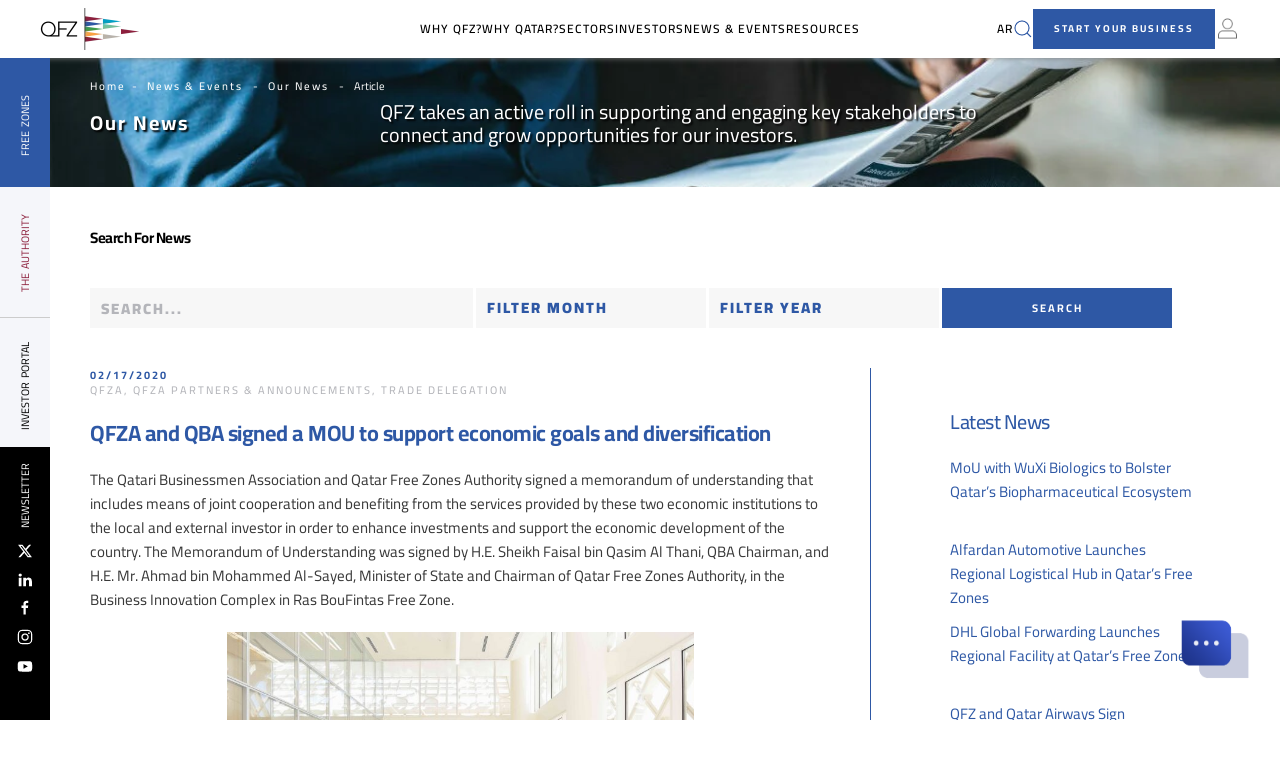

--- FILE ---
content_type: text/html; charset=UTF-8
request_url: https://qfz.gov.qa/qfza-and-qba-signed-a-mou-to-support-economic-goals-and-diversification/
body_size: 24945
content:
<!DOCTYPE html>
<html lang="en-GB"><head>
 	<!-- Google Tag Manager -->
<script>(function(w,d,s,l,i){w[l]=w[l]||[];w[l].push({'gtm.start':
new Date().getTime(),event:'gtm.js'});var f=d.getElementsByTagName(s)[0],
j=d.createElement(s),dl=l!='dataLayer'?'&l='+l:'';j.async=true;j.src=
'https://www.googletagmanager.com/gtm.js?id='+i+dl;f.parentNode.insertBefore(j,f);
})(window,document,'script','dataLayer','GTM-NH7D7RH');</script>
<!-- End Google Tag Manager -->
        <meta charset="UTF-8">
        <meta http-equiv="X-UA-Compatible" content="IE=edge">
        <meta name="viewport" content="width=device-width, initial-scale=1">
        <link rel="shortcut icon" href="/wp-content/uploads/2021/03/FavIcon-e1616773768419.png">
        <link rel="apple-touch-icon" href="/wp-content/uploads/2021/03/IOS.png">
                <link rel="pingback" href="https://qfz.gov.qa/xmlrpc.php">
                <meta name='robots' content='index, follow, max-image-preview:large, max-snippet:-1, max-video-preview:-1' />
<link rel="alternate" href="https://qfz.gov.qa/qfza-and-qba-signed-a-mou-to-support-economic-goals-and-diversification/" hreflang="en" />
<link rel="alternate" href="https://qfz.gov.qa/ar/%d8%a7%d9%84%d9%85%d9%86%d8%a7%d8%b7%d9%82-%d8%a7%d9%84%d8%ad%d8%b1%d8%a9-%d9%88%d8%b1%d8%a7%d8%a8%d8%b7%d8%a9-%d8%b1%d8%ac%d8%a7%d9%84-%d8%a7%d9%84%d8%a3%d8%b9%d9%85%d8%a7%d9%84-%d8%aa%d9%88%d9%82/" hreflang="ar" />

	<!-- This site is optimized with the Yoast SEO plugin v24.9 - https://yoast.com/wordpress/plugins/seo/ -->
	<title>QFZA and QBA signed a MOU to support economic goals and diversification - Qatar Free Zones</title>
	<link rel="canonical" href="https://qfz.gov.qa/qfza-and-qba-signed-a-mou-to-support-economic-goals-and-diversification/" />
	<meta property="og:locale" content="en_GB" />
	<meta property="og:locale:alternate" content="ar_AR" />
	<meta property="og:type" content="article" />
	<meta property="og:title" content="QFZA and QBA signed a MOU to support economic goals and diversification - Qatar Free Zones" />
	<meta property="og:description" content="The Qatari Businessmen Association and Qatar Free Zones Authority signed a memorandum of understanding that includes means of joint cooperation and benefiting from the services provided by these two economic institutions to the local and external investor in order to enhance investments and support the economic development of the country. The Memorandum of Understanding was [&hellip;]" />
	<meta property="og:url" content="https://qfz.gov.qa/qfza-and-qba-signed-a-mou-to-support-economic-goals-and-diversification/" />
	<meta property="og:site_name" content="Qatar Free Zones" />
	<meta property="article:published_time" content="2020-02-17T19:45:00+00:00" />
	<meta property="article:modified_time" content="2021-03-01T08:56:58+00:00" />
	<meta property="og:image" content="https://qfz.gov.qa/wp-content/uploads/2020/02/DSC_0320.jpg" />
	<meta property="og:image:width" content="1920" />
	<meta property="og:image:height" content="1074" />
	<meta property="og:image:type" content="image/jpeg" />
	<meta name="author" content="gionnafanti" />
	<meta name="twitter:card" content="summary_large_image" />
	<meta name="twitter:label1" content="Written by" />
	<meta name="twitter:data1" content="gionnafanti" />
	<meta name="twitter:label2" content="Estimated reading time" />
	<meta name="twitter:data2" content="4 minutes" />
	<script type="application/ld+json" class="yoast-schema-graph">{"@context":"https://schema.org","@graph":[{"@type":"WebPage","@id":"https://qfz.gov.qa/qfza-and-qba-signed-a-mou-to-support-economic-goals-and-diversification/","url":"https://qfz.gov.qa/qfza-and-qba-signed-a-mou-to-support-economic-goals-and-diversification/","name":"QFZA and QBA signed a MOU to support economic goals and diversification - Qatar Free Zones","isPartOf":{"@id":"https://qfz.gov.qa/#website"},"primaryImageOfPage":{"@id":"https://qfz.gov.qa/qfza-and-qba-signed-a-mou-to-support-economic-goals-and-diversification/#primaryimage"},"image":{"@id":"https://qfz.gov.qa/qfza-and-qba-signed-a-mou-to-support-economic-goals-and-diversification/#primaryimage"},"thumbnailUrl":"/wp-content/uploads/2020/02/DSC_0320.jpg","datePublished":"2020-02-17T19:45:00+00:00","dateModified":"2021-03-01T08:56:58+00:00","author":{"@id":"https://qfz.gov.qa/#/schema/person/d4237570c6b4e01a9c4a204333b01de4"},"breadcrumb":{"@id":"https://qfz.gov.qa/qfza-and-qba-signed-a-mou-to-support-economic-goals-and-diversification/#breadcrumb"},"inLanguage":"en-GB","potentialAction":[{"@type":"ReadAction","target":["https://qfz.gov.qa/qfza-and-qba-signed-a-mou-to-support-economic-goals-and-diversification/"]}]},{"@type":"ImageObject","inLanguage":"en-GB","@id":"https://qfz.gov.qa/qfza-and-qba-signed-a-mou-to-support-economic-goals-and-diversification/#primaryimage","url":"/wp-content/uploads/2020/02/DSC_0320.jpg","contentUrl":"/wp-content/uploads/2020/02/DSC_0320.jpg","width":1920,"height":1074,"caption":"MoU signing ceremony"},{"@type":"BreadcrumbList","@id":"https://qfz.gov.qa/qfza-and-qba-signed-a-mou-to-support-economic-goals-and-diversification/#breadcrumb","itemListElement":[{"@type":"ListItem","position":1,"name":"Home","item":"https://qfz.gov.qa/"},{"@type":"ListItem","position":2,"name":"News","item":"https://qfz.gov.qa/news-event/news/"},{"@type":"ListItem","position":3,"name":"QFZA and QBA signed a MOU to support economic goals and diversification"}]},{"@type":"WebSite","@id":"https://qfz.gov.qa/#website","url":"https://qfz.gov.qa/","name":"Qatar Free Zones","description":"Engineered to Deliver Growth","potentialAction":[{"@type":"SearchAction","target":{"@type":"EntryPoint","urlTemplate":"https://qfz.gov.qa/?s={search_term_string}"},"query-input":{"@type":"PropertyValueSpecification","valueRequired":true,"valueName":"search_term_string"}}],"inLanguage":"en-GB"},{"@type":"Person","@id":"https://qfz.gov.qa/#/schema/person/d4237570c6b4e01a9c4a204333b01de4","name":"gionnafanti","image":{"@type":"ImageObject","inLanguage":"en-GB","@id":"https://qfz.gov.qa/#/schema/person/image/","url":"https://secure.gravatar.com/avatar/55884d58dbfb9fdabfbbee046817457e4d626ac91b1d2927605a7c8512608772?s=96&d=mm&r=g","contentUrl":"https://secure.gravatar.com/avatar/55884d58dbfb9fdabfbbee046817457e4d626ac91b1d2927605a7c8512608772?s=96&d=mm&r=g","caption":"gionnafanti"},"url":"https://qfz.gov.qa/author/gionnafanti/"}]}</script>
	<!-- / Yoast SEO plugin. -->


<link rel="alternate" type="application/rss+xml" title="Qatar Free Zones &raquo; Feed" href="https://qfz.gov.qa/feed/" />
<link rel="alternate" type="application/rss+xml" title="Qatar Free Zones &raquo; Comments Feed" href="https://qfz.gov.qa/comments/feed/" />
<link rel="alternate" type="application/rss+xml" title="Qatar Free Zones &raquo; QFZA and QBA signed a MOU to support economic goals and diversification Comments Feed" href="https://qfz.gov.qa/qfza-and-qba-signed-a-mou-to-support-economic-goals-and-diversification/feed/" />
<script>
window._wpemojiSettings = {"baseUrl":"https:\/\/s.w.org\/images\/core\/emoji\/16.0.1\/72x72\/","ext":".png","svgUrl":"https:\/\/s.w.org\/images\/core\/emoji\/16.0.1\/svg\/","svgExt":".svg","source":{"concatemoji":"https:\/\/qfz.gov.qa\/wp-includes\/js\/wp-emoji-release.min.js?ver=6.8.3"}};
/*! This file is auto-generated */
!function(s,n){var o,i,e;function c(e){try{var t={supportTests:e,timestamp:(new Date).valueOf()};sessionStorage.setItem(o,JSON.stringify(t))}catch(e){}}function p(e,t,n){e.clearRect(0,0,e.canvas.width,e.canvas.height),e.fillText(t,0,0);var t=new Uint32Array(e.getImageData(0,0,e.canvas.width,e.canvas.height).data),a=(e.clearRect(0,0,e.canvas.width,e.canvas.height),e.fillText(n,0,0),new Uint32Array(e.getImageData(0,0,e.canvas.width,e.canvas.height).data));return t.every(function(e,t){return e===a[t]})}function u(e,t){e.clearRect(0,0,e.canvas.width,e.canvas.height),e.fillText(t,0,0);for(var n=e.getImageData(16,16,1,1),a=0;a<n.data.length;a++)if(0!==n.data[a])return!1;return!0}function f(e,t,n,a){switch(t){case"flag":return n(e,"\ud83c\udff3\ufe0f\u200d\u26a7\ufe0f","\ud83c\udff3\ufe0f\u200b\u26a7\ufe0f")?!1:!n(e,"\ud83c\udde8\ud83c\uddf6","\ud83c\udde8\u200b\ud83c\uddf6")&&!n(e,"\ud83c\udff4\udb40\udc67\udb40\udc62\udb40\udc65\udb40\udc6e\udb40\udc67\udb40\udc7f","\ud83c\udff4\u200b\udb40\udc67\u200b\udb40\udc62\u200b\udb40\udc65\u200b\udb40\udc6e\u200b\udb40\udc67\u200b\udb40\udc7f");case"emoji":return!a(e,"\ud83e\udedf")}return!1}function g(e,t,n,a){var r="undefined"!=typeof WorkerGlobalScope&&self instanceof WorkerGlobalScope?new OffscreenCanvas(300,150):s.createElement("canvas"),o=r.getContext("2d",{willReadFrequently:!0}),i=(o.textBaseline="top",o.font="600 32px Arial",{});return e.forEach(function(e){i[e]=t(o,e,n,a)}),i}function t(e){var t=s.createElement("script");t.src=e,t.defer=!0,s.head.appendChild(t)}"undefined"!=typeof Promise&&(o="wpEmojiSettingsSupports",i=["flag","emoji"],n.supports={everything:!0,everythingExceptFlag:!0},e=new Promise(function(e){s.addEventListener("DOMContentLoaded",e,{once:!0})}),new Promise(function(t){var n=function(){try{var e=JSON.parse(sessionStorage.getItem(o));if("object"==typeof e&&"number"==typeof e.timestamp&&(new Date).valueOf()<e.timestamp+604800&&"object"==typeof e.supportTests)return e.supportTests}catch(e){}return null}();if(!n){if("undefined"!=typeof Worker&&"undefined"!=typeof OffscreenCanvas&&"undefined"!=typeof URL&&URL.createObjectURL&&"undefined"!=typeof Blob)try{var e="postMessage("+g.toString()+"("+[JSON.stringify(i),f.toString(),p.toString(),u.toString()].join(",")+"));",a=new Blob([e],{type:"text/javascript"}),r=new Worker(URL.createObjectURL(a),{name:"wpTestEmojiSupports"});return void(r.onmessage=function(e){c(n=e.data),r.terminate(),t(n)})}catch(e){}c(n=g(i,f,p,u))}t(n)}).then(function(e){for(var t in e)n.supports[t]=e[t],n.supports.everything=n.supports.everything&&n.supports[t],"flag"!==t&&(n.supports.everythingExceptFlag=n.supports.everythingExceptFlag&&n.supports[t]);n.supports.everythingExceptFlag=n.supports.everythingExceptFlag&&!n.supports.flag,n.DOMReady=!1,n.readyCallback=function(){n.DOMReady=!0}}).then(function(){return e}).then(function(){var e;n.supports.everything||(n.readyCallback(),(e=n.source||{}).concatemoji?t(e.concatemoji):e.wpemoji&&e.twemoji&&(t(e.twemoji),t(e.wpemoji)))}))}((window,document),window._wpemojiSettings);
</script>
<style id='wp-emoji-styles-inline-css'>

	img.wp-smiley, img.emoji {
		display: inline !important;
		border: none !important;
		box-shadow: none !important;
		height: 1em !important;
		width: 1em !important;
		margin: 0 0.07em !important;
		vertical-align: -0.1em !important;
		background: none !important;
		padding: 0 !important;
	}
</style>
<link rel='stylesheet' id='wp-block-library-css' href='https://qfz.gov.qa/wp-includes/css/dist/block-library/style.min.css?ver=6.8.3' media='all' />
<style id='classic-theme-styles-inline-css'>
/*! This file is auto-generated */
.wp-block-button__link{color:#fff;background-color:#32373c;border-radius:9999px;box-shadow:none;text-decoration:none;padding:calc(.667em + 2px) calc(1.333em + 2px);font-size:1.125em}.wp-block-file__button{background:#32373c;color:#fff;text-decoration:none}
</style>
<style id='global-styles-inline-css'>
:root{--wp--preset--aspect-ratio--square: 1;--wp--preset--aspect-ratio--4-3: 4/3;--wp--preset--aspect-ratio--3-4: 3/4;--wp--preset--aspect-ratio--3-2: 3/2;--wp--preset--aspect-ratio--2-3: 2/3;--wp--preset--aspect-ratio--16-9: 16/9;--wp--preset--aspect-ratio--9-16: 9/16;--wp--preset--color--black: #000000;--wp--preset--color--cyan-bluish-gray: #abb8c3;--wp--preset--color--white: #ffffff;--wp--preset--color--pale-pink: #f78da7;--wp--preset--color--vivid-red: #cf2e2e;--wp--preset--color--luminous-vivid-orange: #ff6900;--wp--preset--color--luminous-vivid-amber: #fcb900;--wp--preset--color--light-green-cyan: #7bdcb5;--wp--preset--color--vivid-green-cyan: #00d084;--wp--preset--color--pale-cyan-blue: #8ed1fc;--wp--preset--color--vivid-cyan-blue: #0693e3;--wp--preset--color--vivid-purple: #9b51e0;--wp--preset--gradient--vivid-cyan-blue-to-vivid-purple: linear-gradient(135deg,rgba(6,147,227,1) 0%,rgb(155,81,224) 100%);--wp--preset--gradient--light-green-cyan-to-vivid-green-cyan: linear-gradient(135deg,rgb(122,220,180) 0%,rgb(0,208,130) 100%);--wp--preset--gradient--luminous-vivid-amber-to-luminous-vivid-orange: linear-gradient(135deg,rgba(252,185,0,1) 0%,rgba(255,105,0,1) 100%);--wp--preset--gradient--luminous-vivid-orange-to-vivid-red: linear-gradient(135deg,rgba(255,105,0,1) 0%,rgb(207,46,46) 100%);--wp--preset--gradient--very-light-gray-to-cyan-bluish-gray: linear-gradient(135deg,rgb(238,238,238) 0%,rgb(169,184,195) 100%);--wp--preset--gradient--cool-to-warm-spectrum: linear-gradient(135deg,rgb(74,234,220) 0%,rgb(151,120,209) 20%,rgb(207,42,186) 40%,rgb(238,44,130) 60%,rgb(251,105,98) 80%,rgb(254,248,76) 100%);--wp--preset--gradient--blush-light-purple: linear-gradient(135deg,rgb(255,206,236) 0%,rgb(152,150,240) 100%);--wp--preset--gradient--blush-bordeaux: linear-gradient(135deg,rgb(254,205,165) 0%,rgb(254,45,45) 50%,rgb(107,0,62) 100%);--wp--preset--gradient--luminous-dusk: linear-gradient(135deg,rgb(255,203,112) 0%,rgb(199,81,192) 50%,rgb(65,88,208) 100%);--wp--preset--gradient--pale-ocean: linear-gradient(135deg,rgb(255,245,203) 0%,rgb(182,227,212) 50%,rgb(51,167,181) 100%);--wp--preset--gradient--electric-grass: linear-gradient(135deg,rgb(202,248,128) 0%,rgb(113,206,126) 100%);--wp--preset--gradient--midnight: linear-gradient(135deg,rgb(2,3,129) 0%,rgb(40,116,252) 100%);--wp--preset--font-size--small: 13px;--wp--preset--font-size--medium: 20px;--wp--preset--font-size--large: 36px;--wp--preset--font-size--x-large: 42px;--wp--preset--spacing--20: 0.44rem;--wp--preset--spacing--30: 0.67rem;--wp--preset--spacing--40: 1rem;--wp--preset--spacing--50: 1.5rem;--wp--preset--spacing--60: 2.25rem;--wp--preset--spacing--70: 3.38rem;--wp--preset--spacing--80: 5.06rem;--wp--preset--shadow--natural: 6px 6px 9px rgba(0, 0, 0, 0.2);--wp--preset--shadow--deep: 12px 12px 50px rgba(0, 0, 0, 0.4);--wp--preset--shadow--sharp: 6px 6px 0px rgba(0, 0, 0, 0.2);--wp--preset--shadow--outlined: 6px 6px 0px -3px rgba(255, 255, 255, 1), 6px 6px rgba(0, 0, 0, 1);--wp--preset--shadow--crisp: 6px 6px 0px rgba(0, 0, 0, 1);}:where(.is-layout-flex){gap: 0.5em;}:where(.is-layout-grid){gap: 0.5em;}body .is-layout-flex{display: flex;}.is-layout-flex{flex-wrap: wrap;align-items: center;}.is-layout-flex > :is(*, div){margin: 0;}body .is-layout-grid{display: grid;}.is-layout-grid > :is(*, div){margin: 0;}:where(.wp-block-columns.is-layout-flex){gap: 2em;}:where(.wp-block-columns.is-layout-grid){gap: 2em;}:where(.wp-block-post-template.is-layout-flex){gap: 1.25em;}:where(.wp-block-post-template.is-layout-grid){gap: 1.25em;}.has-black-color{color: var(--wp--preset--color--black) !important;}.has-cyan-bluish-gray-color{color: var(--wp--preset--color--cyan-bluish-gray) !important;}.has-white-color{color: var(--wp--preset--color--white) !important;}.has-pale-pink-color{color: var(--wp--preset--color--pale-pink) !important;}.has-vivid-red-color{color: var(--wp--preset--color--vivid-red) !important;}.has-luminous-vivid-orange-color{color: var(--wp--preset--color--luminous-vivid-orange) !important;}.has-luminous-vivid-amber-color{color: var(--wp--preset--color--luminous-vivid-amber) !important;}.has-light-green-cyan-color{color: var(--wp--preset--color--light-green-cyan) !important;}.has-vivid-green-cyan-color{color: var(--wp--preset--color--vivid-green-cyan) !important;}.has-pale-cyan-blue-color{color: var(--wp--preset--color--pale-cyan-blue) !important;}.has-vivid-cyan-blue-color{color: var(--wp--preset--color--vivid-cyan-blue) !important;}.has-vivid-purple-color{color: var(--wp--preset--color--vivid-purple) !important;}.has-black-background-color{background-color: var(--wp--preset--color--black) !important;}.has-cyan-bluish-gray-background-color{background-color: var(--wp--preset--color--cyan-bluish-gray) !important;}.has-white-background-color{background-color: var(--wp--preset--color--white) !important;}.has-pale-pink-background-color{background-color: var(--wp--preset--color--pale-pink) !important;}.has-vivid-red-background-color{background-color: var(--wp--preset--color--vivid-red) !important;}.has-luminous-vivid-orange-background-color{background-color: var(--wp--preset--color--luminous-vivid-orange) !important;}.has-luminous-vivid-amber-background-color{background-color: var(--wp--preset--color--luminous-vivid-amber) !important;}.has-light-green-cyan-background-color{background-color: var(--wp--preset--color--light-green-cyan) !important;}.has-vivid-green-cyan-background-color{background-color: var(--wp--preset--color--vivid-green-cyan) !important;}.has-pale-cyan-blue-background-color{background-color: var(--wp--preset--color--pale-cyan-blue) !important;}.has-vivid-cyan-blue-background-color{background-color: var(--wp--preset--color--vivid-cyan-blue) !important;}.has-vivid-purple-background-color{background-color: var(--wp--preset--color--vivid-purple) !important;}.has-black-border-color{border-color: var(--wp--preset--color--black) !important;}.has-cyan-bluish-gray-border-color{border-color: var(--wp--preset--color--cyan-bluish-gray) !important;}.has-white-border-color{border-color: var(--wp--preset--color--white) !important;}.has-pale-pink-border-color{border-color: var(--wp--preset--color--pale-pink) !important;}.has-vivid-red-border-color{border-color: var(--wp--preset--color--vivid-red) !important;}.has-luminous-vivid-orange-border-color{border-color: var(--wp--preset--color--luminous-vivid-orange) !important;}.has-luminous-vivid-amber-border-color{border-color: var(--wp--preset--color--luminous-vivid-amber) !important;}.has-light-green-cyan-border-color{border-color: var(--wp--preset--color--light-green-cyan) !important;}.has-vivid-green-cyan-border-color{border-color: var(--wp--preset--color--vivid-green-cyan) !important;}.has-pale-cyan-blue-border-color{border-color: var(--wp--preset--color--pale-cyan-blue) !important;}.has-vivid-cyan-blue-border-color{border-color: var(--wp--preset--color--vivid-cyan-blue) !important;}.has-vivid-purple-border-color{border-color: var(--wp--preset--color--vivid-purple) !important;}.has-vivid-cyan-blue-to-vivid-purple-gradient-background{background: var(--wp--preset--gradient--vivid-cyan-blue-to-vivid-purple) !important;}.has-light-green-cyan-to-vivid-green-cyan-gradient-background{background: var(--wp--preset--gradient--light-green-cyan-to-vivid-green-cyan) !important;}.has-luminous-vivid-amber-to-luminous-vivid-orange-gradient-background{background: var(--wp--preset--gradient--luminous-vivid-amber-to-luminous-vivid-orange) !important;}.has-luminous-vivid-orange-to-vivid-red-gradient-background{background: var(--wp--preset--gradient--luminous-vivid-orange-to-vivid-red) !important;}.has-very-light-gray-to-cyan-bluish-gray-gradient-background{background: var(--wp--preset--gradient--very-light-gray-to-cyan-bluish-gray) !important;}.has-cool-to-warm-spectrum-gradient-background{background: var(--wp--preset--gradient--cool-to-warm-spectrum) !important;}.has-blush-light-purple-gradient-background{background: var(--wp--preset--gradient--blush-light-purple) !important;}.has-blush-bordeaux-gradient-background{background: var(--wp--preset--gradient--blush-bordeaux) !important;}.has-luminous-dusk-gradient-background{background: var(--wp--preset--gradient--luminous-dusk) !important;}.has-pale-ocean-gradient-background{background: var(--wp--preset--gradient--pale-ocean) !important;}.has-electric-grass-gradient-background{background: var(--wp--preset--gradient--electric-grass) !important;}.has-midnight-gradient-background{background: var(--wp--preset--gradient--midnight) !important;}.has-small-font-size{font-size: var(--wp--preset--font-size--small) !important;}.has-medium-font-size{font-size: var(--wp--preset--font-size--medium) !important;}.has-large-font-size{font-size: var(--wp--preset--font-size--large) !important;}.has-x-large-font-size{font-size: var(--wp--preset--font-size--x-large) !important;}
:where(.wp-block-post-template.is-layout-flex){gap: 1.25em;}:where(.wp-block-post-template.is-layout-grid){gap: 1.25em;}
:where(.wp-block-columns.is-layout-flex){gap: 2em;}:where(.wp-block-columns.is-layout-grid){gap: 2em;}
:root :where(.wp-block-pullquote){font-size: 1.5em;line-height: 1.6;}
</style>
<link href="https:/wp-content/themes/yootheme/css/theme.1.css?ver=1766161771" rel="stylesheet">
<link href="https:/wp-content/themes/yootheme/css/theme.update.css?ver=4.5.14" rel="stylesheet">
<link rel="https://api.w.org/" href="https://qfz.gov.qa/wp-json/" /><link rel="alternate" title="JSON" type="application/json" href="https://qfz.gov.qa/wp-json/wp/v2/posts/3801" /><link rel="EditURI" type="application/rsd+xml" title="RSD" href="https://qfz.gov.qa/xmlrpc.php?rsd" />
<meta name="generator" content="WordPress 6.8.3" />
<link rel='shortlink' href='https://qfz.gov.qa/?p=3801' />
<link rel="alternate" title="oEmbed (JSON)" type="application/json+oembed" href="https://qfz.gov.qa/wp-json/oembed/1.0/embed?url=https%3A%2F%2Fqfz.gov.qa%2Fqfza-and-qba-signed-a-mou-to-support-economic-goals-and-diversification%2F" />
<link rel="alternate" title="oEmbed (XML)" type="text/xml+oembed" href="https://qfz.gov.qa/wp-json/oembed/1.0/embed?url=https%3A%2F%2Fqfz.gov.qa%2Fqfza-and-qba-signed-a-mou-to-support-economic-goals-and-diversification%2F&#038;format=xml" />
<script src="https:/wp-content/themes/yootheme/vendor/assets/uikit/dist/js/uikit.min.js?ver=4.5.14"></script>
<script src="https:/wp-content/themes/yootheme/vendor/assets/uikit/dist/js/uikit-icons-fuse.min.js?ver=4.5.14"></script>
<script src="https:/wp-content/themes/yootheme/js/theme.js?ver=4.5.14"></script>
<script>window.yootheme ||= {}; var $theme = yootheme.theme = {"i18n":{"close":{"label":"Close","0":"yootheme"},"totop":{"label":"Back to top","0":"yootheme"},"marker":{"label":"Open","0":"yootheme"},"navbarToggleIcon":{"label":"Open menu","0":"yootheme"},"paginationPrevious":{"label":"Previous page","0":"yootheme"},"paginationNext":{"label":"Next page","0":"yootheme"},"searchIcon":{"toggle":"Open Search","submit":"Submit Search"},"slider":{"next":"Next slide","previous":"Previous slide","slideX":"Slide %s","slideLabel":"%s of %s"},"slideshow":{"next":"Next slide","previous":"Previous slide","slideX":"Slide %s","slideLabel":"%s of %s"},"lightboxPanel":{"next":"Next slide","previous":"Previous slide","slideLabel":"%s of %s","close":"Close"}}};</script>
		<style id="wp-custom-css">
			


.rtl * p {letter-spacing:0px !important;}

.rtl * .el-meta {letter-spacing:0px !important;}

.rtl * .uk-navbar-dropdown-nav {letter-spacing:0px !important;}
.rtl * h1,h2,h3,h4,h5,h6 {letter-spacing:-.5px !important}

.rtl * .uk-breadcrumb>*>* {letter-spacing:0px !important}

.rtl * .uk-button {letter-spacing:0px !important}
.rtl * .uk-navbar-nav>li>a 
{letter-spacing:0px !important}
.rtl .uk-navbar-dropdown-bottom-left {left:auto !important;}
input.hs-button {font-family: Cairo}

@font-face {
  font-family: Font Awesome;
  src: url(/wp-content/themes/qfz/webfonts/fa-solid-900.woff);
}
.uk-button {min-width:150px}
.enq {min-width:25px}
.uk-sticky {box-shadow: 0 4px 6px -4px gray;}
.uk-article-meta {display:none;}
.tm-page{padding-left:50px;} 

.rtl > .tm-page{padding-left:0px !important;padding-right:50px;}

.tm-header {margin-left:-50px !important;}
.rtl > .tm-page > .tm-header {margin-left:0px !important; margin-right:-50px !important}

.menu-shadow{
box-shadow: inset 0 4px 6px -4px grey;
	height:20px;
	width:100vw;
	position:fixed;
top:8vh;
	left:-50px;
	margin-bottom:-20px;
	padding-right:50px;
	z-index:9999999;
	
	
}


.drop-box-qatar {background-color: #2E58A5;
width:3000px;
height:18vh;
position:absolute;
top:8vh;
left:-1000px;
visibility:hidden;
transition-delay: 0.8s;
min-height:110px;}

.blue-qat {color:#2E58A5; !important;}

.uk-search-input {border-radius:20px;
padding:0 20px;}
.uk-search {
width:200px;
left:150px !important;}


.uk-search, .ar {
width:200px;
right:150px !important;}
.uk-parent:hover ~ .drop-box-qatar
{visibility: visible !important;
transition-delay: 0.04s;}

.side-nav {
	 display:block!important;
   position:fixed !important;
	 
	 left:0;
   height:100vh;
	 width:50px;
   z-index:1024; 
    }


.side-nav-ar {
	 display:block!important;
   position:fixed !important;
	 
	 right:0;
   height:100vh;
	 width:50px;
   z-index:1024; 
    }


.free-zones-side {
position:relative;
	left:0;
	height:18vh;
	background-color:#F5F6FA;
	color:#2E58A5;
	text-transform:uppercase;
		}


.free-zones-side.active {
	background-color:#2E58A5 !important;
color:#fff;}

.free-zones-side:hover {background-color:#2E58A5 !important;
	color:#fff;}


.authority-side {
	position:relative;
	left:0;
	height:18vh;
	background-color:#F5F6FA;
	color:#8D203D;
	border-bottom:1px solid #ccc;
		text-transform:uppercase;

	}
.authority-side:hover {background-color:#8D203D;
color:#fff;}

.authority-side.active {
	background-color:#8D203D;
color:#fff;}


.invest-side {
	position:relative;
	left:0;
	height:18vh;
	background-color:#F5F6FA;
	color:#000;
	text-align:center;
	text-transform:uppercase;	
	}

.invest-side:hover {background-color:#B8B3AA;
}
.invest-side.active {background-color:#B8B3AA;
}


.newsletter-side {
		position:relative;
		left:0;
	height:38vh;
	background-color:#000;
	color:#fff;
	text-align:center;
	text-transform:uppercase;
	}

.sideways-zone {
	position:relative;
	top:50%;
	transform: rotate(-90deg) !important;
	font-size:1.25vh;	
	text-align:center;
  }

.sideways-zone-ar {
	position:relative;
	top:45%;
	transform: rotate(-90deg) !important;
	font-size:1.25vh;	
	text-align:center;
  }

.sideways-auth {
	position:relative;
	top:55%;
	transform: rotate(-90deg) !important;
	font-size:1.25vh;	
	text-align:center;
  }

.sideways-auth-ar {
	position:relative;
	top:45%;
	transform: rotate(-90deg) !important;
	font-size:1.25vh;	
	text-align:center;
  }

.sideways {
	position:relative;
	top:60%;
	transform: rotate(-90deg) !important;
	font-size:1.25vh;	
	text-align:center;
  }

.sideways-ar {
	position:relative;
	top:40%;
	transform: rotate(-90deg) !important;
	font-size:1.25vh;	
	text-align:center;
  }

.sideways-news {
	position:relative;
	top:17%;
	transform: rotate(-90deg) !important;
		font-size:1.25vh;
	  }

.sideways-news-ar {
	position:relative;
	top:10%;
	transform: rotate(-90deg) !important;
		font-size:1.25vh;
	  }

.side-link {text-decoration:none !important;}

.side-link-news {text-decoration:none !important;
color:#fff !important;}
.side-up-wrapper {position:relative;
top:25%;}
.side-up {width:50px;margin-top:10px;}
.side-up:hover {color: #fff !important;}

.zones-blue {background-color:#2E58A5;
background-image:url("/wp-content/uploads/2024/02/QFZ-Logo-white.png");
background-repeat:no-repeat;background-position:center;
	background-size: 25vw;
}


.auth-red {background-color:#8D203D;
background-image:url("/wp-content/uploads/2024/02/QFZ-Logo-white.png");
background-repeat:no-repeat;background-position:center;
	background-size: 25vw;
}

.port-tan {background-color:#B8B3AA;
background-image:url("/wp-content/uploads/2024/02/QFZ-Logo-white.png");
background-repeat:no-repeat;background-position:center;
	background-size: 25vw;
}

.zones-img {
	background-image: url("/wp-content/uploads/2020/12/SideA-1.jpg");
	background-repeat:no-repeat;
	background-size:cover;
	background-position:right;
	
}
.auth-img {background-image: url("/wp-content/uploads/2020/12/SideBB.jpg");
	background-repeat:no-repeat;
	background-size:cover;
	background-position:right;
}

.port-img {background-image: url("/wp-content/uploads/2020/12/iStock-629359372@2x.jpg");
	background-repeat:no-repeat;
	background-size:cover;
	background-position:right;
}

.qfz-fix {
	position:fixed;
	top:8vh;
	left:50px;	
}

.rtl > .qfz-fix {
	position:fixed;
	top:8vh;
	right:50px;	
	left:0px !important
}
.qfz-height {
	min-height: calc(100vh - 8vh);
}
.button-round {border-radius:20px;padding:0 12vh}

.button-round-red {border-radius:20px;padding:0 12vh;
color:#8D203D;}

.button-round-black {border-radius:20px;padding:0 12vh;
color:#000;}

.modal-shadow {
	box-shadow:inset 0 4px 6px -4px gray;}

.modal-close-qfz {
	background:none !important;
left:80vw;top:8vh;
color:#fff;
font-size:12px;}

.modal-close-qfz:hover {
	color:#fff;}

.modal-close-qfz::before {
  content: "Close ";
} 

.modal-close-qfz-ar {
	background:none !important;
left:38vw;top:8vh;
color:#fff;
font-size:12px;}

.modal-close-qfz-ar:hover {
	color:#fff;}

.modal-close-qfz-ar::before {
  content: "أغلق ";
} 

.blue {color:#2E58A5}
.uk-light .uk-breadcrumb > li > * {color:#fff !important;text-transform:none;}

.uk-breadcrumb > li > * {text-transform:none;}
.uk-breadcrumb>:nth-child(n+2):not(.uk-first-column)::before{
content: "-";
margin:0 10px 0 calc(10px - 4px)}
.uk-light .uk-breadcrumb>:nth-child(n+2):not(.uk-first-column)::before{color:#fff !important;
content: "-";
margin:0 10px 0 calc(10px - 4px)}
.widget-recent-posts {border-bottom:1px solid #e5e5e7;}
.uk-grid-divider>:not(.uk-first-column)::before {border-left:1px solid #2E58A5;}
.widget-recent-posts > .uk-h4 {color:#000;}
.widget-recent-posts > ul > li> a {font-weight:600 !important;
color:#2E58A5 !important;}
.widget-recent-posts > ul > li>  .post-date {display:block;
color:#9b9b9b!important;font-size:12px;}


.hs-richtext > h3 {font-weight:300;
}

.hbspt-form > form > fieldset {max-width:100%;}

.hs-form-field > .input > input {
	border:none !important;
background: #F5F6FA;
padding:10px 0;margin-bottom:10px ;
width:99%}

.hs-form-field > .input > textarea {
	border:none !important;
background: #F5F6FA;
padding:4px 0;margin-bottom:10px ;
width:99%}

.hs-form-field > .input > select {
	border:none !important;
background: #F5F6FA;
padding:10px 0;margin-bottom:10px ;
width:100%}

.hs-form-field > .input > .hs-input > select {
	border:none !important;
background: #F5F6FA;
padding:9px 0;margin-bottom:10px ;
width:100%}

.hs-form-field > .input > .hs-input > input {
	border:none !important;
background: #F5F6FA;
padding:10px 0;margin-bottom:10px ;
width:100%}
.hs-input {width:100% !important;}

.hs-form-field > .input { margin-left:10px;margin-right:0px !important;}

.hs-error-msgs > li  {color:red;font-size:.8em;}
.hs-form-checkbox-display > input {width:20px !important;
}

.hs-form-checkbox {list-style-type:none;display:inline-block;margin-right:10px;}
.hs-form-radio-display > input {width:20px !important;
}
.hs-form-radio {list-style-type:none;display:inline-block;margin-right:10px;}
.inputs-list {list-style-type:none;}
.hs-submit {float:right;padding:10px}   .hs-button {border-radius:0 !important;padding:10px 20px;text-transform:uppercase;background-color:#2E58A5;color:#fff;border:#2E58A5;}

.arabic-footer {display:none;}
.rtl > .tm-page > .eng-footer {display:none;}

.rtl > .tm-page > .arabic-footer {display:flow-root;}


.rtl  > .tm-page > div > .arabic-footer 
{display:flex !important}

.rtl  > .tm-page > div > .eng-footer 
{display:none !important}

.rtl  > .tm-page > div > div > .arabic-footer 
{display:flex !important}

.rtl  > .tm-page > div > div> .eng-footer 
{display:none !important}


@media only screen and (max-height: 905px) {
			.sideways-auth {top:55%;}
			.sideways {top:60%}
			.sideways-zone {font-size:1.5vh;}
	.sideways-zone-ar {font-size:1.5vh;}
			.sideways-auth {font-size:1.5vh;}
	.sideways-auth-ar {font-size:1.5vh;}
			.sideways {font-size:1.5vh;}
	.sideways-ar {font-size:1.5vh;}
			.side-link-news {font-size:1.5vh;}
			.uk-navbar-dropdown {padding:10px;}
} @media only screen and (max-height: 605px) {
	.side-nav {display:none !important;}
	.tm-page{padding-left:0px;}	
.tm-header {margin-left:0px !important;}
}
			
			    @media only screen and (max-width: 960px)  {
						
						.rtl > .qfz-fix { right:0px; }
						.qfz-fix {left:0px;}
						
						.qfz-fix > .uk-modal-dialog > .uk-child-width-1-2\@s>* 
						{width:100% !important}
						.port-tan {display:none;}
						.uk-offcanvas-bar{
							background-color:#2E58A5;width:100%;padding-top:50px;padding-left:70px;
						padding-bottom:70px;}
						.uk-nav-default>li>a {border-bottom:1px solid #fff;opacity:.7;}
						
.rtl > .tm-page > 
						.tm-header-mobile > .uk-offcanvas >
						.uk-offcanvas-bar{
							background-color:#2E58A5;width:100%;padding-top:50px;padding-right:70px;padding-left:20px;						padding-bottom:70px;}
						.uk-nav-default>li>a {border-bottom:1px solid #fff;opacity:.7;}
						.menu-item {
						color:#fff !important;}
						.menu-item:hover {color:#fff;
						opacity:.8 !important;}
	
										
	
						.uk-nav-default>li>a::after {
							font-family: Font Awesome;
content:"\f054" !important;float:right;
						color:#fff !important;}				
						
									
.rtl > .tm-page > 
						.tm-header-mobile > 
						.uk-offcanvas >
						.uk-offcanvas-bar > 
						.uk-grid 	> 
						.uk-first-column >	
						.uk-panel >	
						.uk-nav-default>li>a::after {
							font-family: Font Awesome;
content:"\f053" !important;float:left;
						color:#fff !important;}
						
						
						.drop-box-qatar {display:none !important;}
        .side-nav {display:none !important;} 
				.side-nav-ar {display:none !important;} 
						.rtl > .tm-page {padding-right:0px}
						.tm-page {padding-left:0px;}
           .tm-header-mobile {display:block !important;
        position:relative;
    top:0px !important;}
						
						#tm-mobile{top:8vh;width:100%}
						.uk-offcanvas-close{ }
						
						.side-nav-mobile {position:fixed;
							top:8vh;
							left:0px;
							width:50px;
							height:85%
						}
						
						
							.side-nav-mobile-ar {position:fixed;
							top:8vh;
							right:0px;
							width:50px;
							height:85%
						}
						
						.free-zones-side-mobile {
position:relative;
	left:0;
	height:33%;
background-color:#2E58A5;
	color:#fff;
	text-transform:uppercase;
		}
						
						.free-zones-side-mobile-ar {
position:relative;
	left:0;
	height:33%;
background-color:#2E58A5;
	color:#fff;
	text-transform:uppercase;
		}
		
.free-zones-side-mobile:hover {
	
	background-color:#F5F6FA;
	color:#2E58A5;}
						
						.free-zones-side-mobile-ar:hover {
	
	background-color:#F5F6FA;
	color:#2E58A5;}


.authority-side-mobile {
	position:relative;
	left:0;
	height:33%;
	background-color:#F5F6FA;
	color:#8D203D;
	border-bottom:1px solid #ccc;
		text-transform:uppercase;

	}
						
	.authority-side-mobile-ar {
	position:relative;
	left:0;
	height:33%;
	background-color:#F5F6FA;
	color:#8D203D;
	border-bottom:1px solid #ccc;
		text-transform:uppercase;

	}
.authority-side-mobile:hover {background-color:#8D203D;
color:#fff;}
						
						.authority-side-mobile-ar:hover {background-color:#8D203D;
color:#fff;}
		
		
.invest-side-mobile {
	position:relative;
	left:0;
	height:33%;
	background-color:#F5F6FA;
	color:#000;
	text-align:center;
	text-transform:uppercase;	
	}
						
						.invest-side-mobile-ar {
	position:relative;
	left:0;
	height:33%;
	background-color:#F5F6FA;
	color:#000;
	text-align:center;
	text-transform:uppercase;	
	}

.invest-side-mobile:hover {background-color:#B8B3AA;
}
						
						.invest-side-mobile-ar:hover {background-color:#B8B3AA;
}

.newsletter-side-mobile {
		position:fixed;
		left:0;
	bottom:0px;
	height:8vh;
	background-color:#000;
	color:#fff;
	
	text-transform:uppercase;
	width:100%;
	z-index:99999999
	}
						
	.newsletter-side-mobile-ar {
		position:fixed;
		right:0;
	bottom:0px;
	height:8vh;
	background-color:#000;
	color:#fff;
	
	text-transform:uppercase;
	width:100%;
	z-index:99999999
	}

.sideways-zone-mobile {
	position:relative;
	top:50%;
	transform: rotate(-90deg) !important;
	font-size:1.5vh;	
	text-align:center;
  }
						
.sideways-zone-mobile-ar {
	position:relative;
	top:50%;
	transform: rotate(-90deg) !important;
	font-size:1.5vh;	
	text-align:center;
  }

.sideways-auth-mobile {
	position:relative;
	top:55%;
	transform: rotate(-90deg) !important;
	font-size:1.5vh;	
	text-align:center;
  }
					.sideways-auth-mobile-ar {
	position:relative;
	top:50%;
	transform: rotate(-90deg) !important;
	font-size:1.5vh;	
	text-align:center;
  }

.sideways-mobile {
	position:relative;
	top:60%;
	transform: rotate(-90deg) !important;
	font-size:1.5vh;	
	text-align:center;
  }
						
						.sideways-mobile-ar {
	position:relative;
	top:45%;
	transform: rotate(-90deg) !important;
	font-size:1.5vh;	
	text-align:center;
  }

.sideways-news-mobile {
	padding:0 0 0 20px;
	display:inline;
	
		font-size:1.5vh;
	width:20vw
	  }
						
						.sideways-news-mobile-ar {
	padding:0 20px 0 0;
	display:inline;
	
		font-size:1.5vh;
	width:20vw
	  }
		
		
.side-link-news-mobile {text-decoration:none !important;
color:#fff !important;}
.side-up-wrapper-mobile {display:inline;float:right;}
.side-up {margin-left:10px;width:5vw;margin-top:0px;}
.side-up:hover {color: #fff !important;}
						
						
	.side-link-news-mobile-ar {text-decoration:none !important;
color:#fff !important;}
.side-up-wrapper-mobile-ar {display:inline;float:left;}
.side-up-ar {margin-right:10px;width:5vw;margin-top:0px;}
.side-up-ar:hover {color: #fff !important;}
						
						#widget-search-7 {padding-bottom:40px;}
						#widget-search-7 > .uk-search {left:0px !important;}
						
						.mobile-enq {position:absolute;right:8rem;}
						.mobile-enq-arb {position:absolute;left:30px; }
						.mobile-enq > .custom-html-widget > a > button {
							padding:  10px;
							line-height: 1em;min-width:100px !important;}
						
						.mobile-enq-arb > .custom-html-widget > a > button {
							padding:  10px;
							line-height: 1em;min-width:100px !important;}
						
						.mobile-lang > .uk-subnav > li > .menu-item {color:#2e58a5 !important;
						font-weight:700;display:inline}
						.mobile-lang-ar > .uk-subnav > li > .menu-item {color:#2e58a5 !important;
						font-weight:700;display:inline}
						.mobile-lang > .uk-subnav > li::before {font-family: Font Awesome;
content:"\f107" !important;color:#2e58a5;
							float:left;margin-right:10px;}
						
						.mobile-lang-ar > .uk-subnav > li::after {font-family: Font Awesome;
content:"\f107" !important;color:#2e58a5;
							float:right;margin-left:10px;}
						
						.mobile-lang > .uk-subnav {margin-bottom:0px;}
						
						.mobile-lang-ar > .uk-subnav {margin-bottom:0px;}
						.mobile-lang {position:absolute;
						right:150px;
							margin-left:-1000px;
				}
						
						.mobile-lang-ar {position:absolute;
						left:150px;
							margin-right:-1000px;
				}
						
					
    }

.page-id-6679 .uk-navbar-container:not(.uk-navbar-transparent) {
display: none;
}

.page-id-6679 .footersection {
display: none;
}

.page-id-6739 .uk-navbar-container:not(.uk-navbar-transparent) {
display: none;
}

.page-id-6739 .footersection {
display: none;
}


.uk-nav-default{
	    padding-right: 37px !important ;
}
	

@media (max-width: 1440px) {
    .uk-navbar-left, .uk-navbar-right, [class*=uk-navbar-center] {
        gap: 10px !important;
    }
}


@media (max-width: 1024px) {
    .uk-container {
        padding-left: 15px !important;
        padding-right: 15px !important;
    }
}


@media (max-width: 325px) {
    .uk-navbar-left, .uk-navbar-right, [class*=uk-navbar-center] {
        gap: 0px !important;
    }
}


@media (max-width: 1254px) {
    .uk-navbar-nav {
        gap: 20px !important;
    }
	.uk-navbar-center:not(:only-child) {
	    left: 43% !important;
}
}
	




 		</style>
		    </head>
    <body class="wp-singular post-template-default single single-post postid-3801 single-format-standard wp-theme-yootheme wp-child-theme-qfz ">
	<!-- Google Tag Manager (noscript) -->
<noscript><iframe src="https://www.googletagmanager.com/ns.html?id=GTM-NH7D7RH"
height="0" width="0" style="display:none;visibility:hidden"></iframe></noscript>
<!-- End Google Tag Manager (noscript) -->

        
        
        <div class="tm-page">

                        


<header class="tm-header-mobile uk-hidden@m">


        <div uk-sticky cls-active="uk-navbar-sticky" sel-target=".uk-navbar-container">
    
        <div class="uk-navbar-container">

            <div class="uk-container uk-container-expand">
                <nav class="uk-navbar" uk-navbar="{&quot;align&quot;:&quot;left&quot;,&quot;container&quot;:&quot;.tm-header-mobile &gt; [uk-sticky]&quot;,&quot;boundary&quot;:&quot;.tm-header-mobile .uk-navbar-container&quot;}">

                                        <div class="uk-navbar-left ">

                                                    <a href="https://qfz.gov.qa/" aria-label="Back to home" class="uk-logo uk-navbar-item">
    <picture>
<source type="image/webp" srcset="/wp-content/themes/yootheme/cache/81/QFZA-Logo-01-81f0ac5b.webp 65w, /wp-content/themes/yootheme/cache/6d/QFZA-Logo-01-6d3f7140.webp 130w" sizes="(min-width: 65px) 65px">
<img alt loading="eager" src="/wp-content/themes/yootheme/cache/b6/QFZA-Logo-01-b6f83223.png" width="65" height="28">
</picture></a>
<div class="uk-navbar-item widget widget_custom_html" id="custom_html-48">

    
    <div class="textwidget custom-html-widget"></div>
</div>

<ul class="uk-subnav">
    
	<li class="lang-item lang-item-6 lang-item-ar lang-item-first menu-item menu-item-type-custom menu-item-object-custom"><a href="https://qfz.gov.qa/ar/%d8%a7%d9%84%d9%85%d9%86%d8%a7%d8%b7%d9%82-%d8%a7%d9%84%d8%ad%d8%b1%d8%a9-%d9%88%d8%b1%d8%a7%d8%a8%d8%b7%d8%a9-%d8%b1%d8%ac%d8%a7%d9%84-%d8%a7%d9%84%d8%a3%d8%b9%d9%85%d8%a7%d9%84-%d8%aa%d9%88%d9%82/">AR</a></li>		<li class="drop-box-qatar"></li>

</ul>

<div class="uk-navbar-item widget widget_custom_html" id="custom_html-51">

    
    <div class="textwidget custom-html-widget">	<a href="https://investors.qfz.qa/anonymous/registration/ " target="_blank" style="font-size: 8px " class="uk-button-primary uk-button enq">
		

	Start Your Business

</a></div>
</div>

<div class="uk-navbar-item widget widget_custom_html" id="custom_html-53">

    
    <div class="textwidget custom-html-widget"><a href="https://investors.qfz.qa/" target="_blank">
  <img src="/wp-content/uploads/2024/07/user-outline-1.png" style="width: 25px; height: 25px;" alt="Investor Portal" class="enq">
</a>
</div>
</div>
                        
                        
                        
                    </div>
                    
                    
                                        <div class="uk-navbar-right">

                                                                            
                                                    
<div class="uk-navbar-item widget widget_custom_html" id="custom_html-43">

    
    <div class="textwidget custom-html-widget"></div>
</div>
<a uk-toggle href="#tm-dialog-mobile" class="uk-navbar-toggle">

        
        <div uk-navbar-toggle-icon></div>

        
    </a>                        
                    </div>
                    
                </nav>
            </div>

        </div>

        </div>
    



        <div id="tm-dialog-mobile" uk-offcanvas="container: true; overlay: true" mode="slide">
        <div class="uk-offcanvas-bar uk-flex uk-flex-column">

                        <button class="uk-offcanvas-close uk-close-large" type="button" uk-close uk-toggle="cls: uk-close-large; mode: media; media: @s"></button>
            
                        <div class="uk-margin-auto-bottom">
                
<div class="uk-grid uk-child-width-1-1" uk-grid>    <div>
<div class="uk-panel widget widget_custom_html" id="custom_html-20">

    
    <div class="textwidget custom-html-widget"><!--Side Nav Mobile Begin-->
<div class="side-nav-mobile"  > 
<a href="/" class="side-link" uk-toggle >
<div class="free-zones-side-mobile active" >
<div class="sideways-zone-mobile">Free&nbsp;&nbsp;Zones</div>
</div>
</a>
<a href="/authority" class="side-link" uk-toggle >
<div class="authority-side-mobile" id="authority-side">
<div class="sideways-auth-mobile">The&nbsp;&nbsp;Authority</div>
</div>
</a> 
<a href="#portal" class="side-link" uk-toggle>
<div class="invest-side-mobile" >
<div class="sideways-mobile">Investor's&nbsp;&nbsp;Portal</div>
</div>
</a></div>
<!-- Side Nav Mobile End -->

<!--Newsletter Section-->
<div class="newsletter-side-mobile uk-flex uk-flex-middle" id="newsletter-side-mobile" >
<div class="sideways-news-mobile"> <a href="#news-signup" class="side-link-news-mobile">Newsletter</a> </div>
<div class="side-up-wrapper-mobile"> <a href="https://twitter.com/QatarFreeZones" uk-icon="icon: twitter;ratio:.8" class="side-up" target="_blank"></a> <a href="https://www.linkedin.com/company/qatarfreezones/" uk-icon="icon: linkedin;ratio:.8" class="side-up" target="_blank"></a> <a href="https://www.facebook.com/QatarFreeZones" uk-icon="icon: facebook;ratio:.8" class="side-up" target="_blank"></a> <a href="https://www.instagram.com/qatar_free_zones/" uk-icon="icon: instagram;ratio:.8" class="side-up" target="_blank"></a> <a href="https://www.youtube.com/channel/UCk0WDhZCUQEERNKuMN3FIBA" uk-icon="icon: youtube;ratio:.8" class="side-up" target="_blank"></a></div>
</div>
<!-- End Newsletter Section-->







</div>
</div>
</div>    <div>
<div class="uk-panel widget widget_search" id="search-7">

    
    

    <form id="search-0" action="https://qfz.gov.qa/" method="get" role="search" class="uk-search uk-search-default uk-width-1-1"><span uk-search-icon></span><input name="s" placeholder="Search" required aria-label="Search" type="search" class="uk-search-input"></form>
    

</div>
</div>    <div>
<div class="uk-panel widget widget_nav_menu" id="nav_menu-13">

    
    
<ul class="uk-nav uk-nav-default">
    
	<li class="menu-item menu-item-type-post_type menu-item-object-page menu-item-has-children uk-parent"><a href="https://qfz.gov.qa/why_qfz/">Why QFZ?</a>
	<ul class="uk-nav-sub">

		<li class="menu-item menu-item-type-post_type menu-item-object-page"><a href="https://qfz.gov.qa/why_qfz/free-zones/">Free Zones</a></li>
		<li class="menu-item menu-item-type-post_type menu-item-object-page"><a href="https://qfz.gov.qa/why_qfz/business-friendly/">Business Friendly</a></li>
		<li class="menu-item menu-item-type-post_type menu-item-object-page"><a href="https://qfz.gov.qa/why_qfz/growth-opportunites/">Growth Opportunites</a></li>
		<li class="menu-item menu-item-type-post_type menu-item-object-page"><a href="https://qfz.gov.qa/why_qfz/sustainability/">Sustainability</a></li></ul></li>
	<li class="menu-item menu-item-type-post_type menu-item-object-page menu-item-has-children uk-parent"><a href="https://qfz.gov.qa/why_qatar/">Why Qatar?</a>
	<ul class="uk-nav-sub">

		<li class="menu-item menu-item-type-post_type menu-item-object-page"><a href="https://qfz.gov.qa/why_qatar/great-place-to-live/">Great Place to Live</a></li>
		<li class="menu-item menu-item-type-post_type menu-item-object-page"><a href="https://qfz.gov.qa/why_qatar/knowledge-economy/">Knowledge Economy</a></li>
		<li class="menu-item menu-item-type-post_type menu-item-object-page"><a href="https://qfz.gov.qa/why_qatar/qatar-national-vision/">Qatar National Vision</a></li></ul></li>
	<li class="menu-item menu-item-type-post_type menu-item-object-page menu-item-has-children uk-parent"><a href="https://qfz.gov.qa/industries_/">Sectors</a>
	<ul class="uk-nav-sub">

		<li class="menu-item menu-item-type-post_type menu-item-object-page"><a href="https://qfz.gov.qa/industries_/diamonds-precious-stones/">Diamonds &amp; Precious Stones</a></li>
		<li class="menu-item menu-item-type-post_type menu-item-object-page"><a href="https://qfz.gov.qa/industries_/emerging-technologies/">Emerging Technologies</a></li>
		<li class="menu-item menu-item-type-post_type menu-item-object-page"><a href="https://qfz.gov.qa/industries_/industrial/">Industrial &#038; Consumer</a></li>
		<li class="menu-item menu-item-type-post_type menu-item-object-page"><a href="https://qfz.gov.qa/industries_/logistics/">Logistics &amp; Trading</a></li>
		<li class="menu-item menu-item-type-post_type menu-item-object-page"><a href="https://qfz.gov.qa/industries_/marsa-maritime/">Marsa Maritime</a></li></ul></li>
	<li class="menu-item menu-item-type-post_type menu-item-object-page menu-item-has-children uk-parent"><a href="https://qfz.gov.qa/investors/">Investors</a>
	<ul class="uk-nav-sub">

		<li class="menu-item menu-item-type-post_type menu-item-object-page"><a href="https://qfz.gov.qa/investors/featured-investors/">Featured Investors</a></li>
		<li class="menu-item menu-item-type-post_type menu-item-object-page"><a href="https://qfz.gov.qa/investors/set-up-a-new-company/">Set Up A New Company</a></li>
		<li class="menu-item menu-item-type-post_type menu-item-object-page"><a href="https://qfz.gov.qa/investors/icare/">iCARE</a></li></ul></li>
	<li class="menu-item menu-item-type-post_type menu-item-object-page menu-item-has-children uk-parent"><a href="https://qfz.gov.qa/news-event/">News &#038; Events</a>
	<ul class="uk-nav-sub">

		<li class="menu-item menu-item-type-post_type menu-item-object-page"><a href="https://qfz.gov.qa/news-event/our-news/">Our News</a></li>
		<li class="menu-item menu-item-type-post_type menu-item-object-page"><a href="https://qfz.gov.qa/news-event/events-and-webinars/">Events and Webinars</a></li>
		<li class="menu-item menu-item-type-post_type menu-item-object-page"><a href="https://qfz.gov.qa/news-event/focus-news/">Focus News</a></li></ul></li>
	<li class="menu-item menu-item-type-post_type menu-item-object-page menu-item-has-children uk-parent"><a href="https://qfz.gov.qa/resource/">Resources</a>
	<ul class="uk-nav-sub">

		<li class="menu-item menu-item-type-post_type menu-item-object-page"><a href="https://qfz.gov.qa/resource/fact-sheet/">Fact Sheet</a></li>
		<li class="menu-item menu-item-type-post_type menu-item-object-page"><a href="https://qfz.gov.qa/resource/trade-agreements/">Trade Agreements</a></li>
		<li class="menu-item menu-item-type-post_type menu-item-object-page"><a href="https://qfz.gov.qa/resource/laws/">Laws</a></li>
		<li class="menu-item menu-item-type-post_type menu-item-object-page"><a href="https://qfz.gov.qa/resource/reports/">Reports</a></li>
		<li class="menu-item menu-item-type-post_type menu-item-object-page"><a href="https://qfz.gov.qa/resource/faq/">FAQ</a></li></ul></li>		<li class="drop-box-qatar"></li>

</ul>

</div>
</div></div>            </div>
            
            
        </div>
    </div>
    
    
    

</header>




<header class="tm-header uk-visible@m">



        <div uk-sticky media="@m" cls-active="uk-navbar-sticky" sel-target=".uk-navbar-container">
    
        <div class="uk-navbar-container">

            <div class="uk-container uk-container-xlarge">
                <nav class="uk-navbar" uk-navbar="{&quot;align&quot;:&quot;left&quot;,&quot;container&quot;:&quot;.tm-header &gt; [uk-sticky]&quot;,&quot;boundary&quot;:&quot;.tm-header .uk-navbar-container&quot;}">

                                        <div class="uk-navbar-left ">

                                                    <a href="https://qfz.gov.qa/" aria-label="Back to home" class="uk-logo uk-navbar-item">
    <picture>
<source type="image/webp" srcset="/wp-content/themes/yootheme/cache/94/QFZA-Logo-01-947361f2.webp 100w, /wp-content/themes/yootheme/cache/99/QFZA-Logo-01-993f8b4d.webp 200w" sizes="(min-width: 100px) 100px">
<img alt loading="eager" src="/wp-content/themes/yootheme/cache/ca/QFZA-Logo-01-ca9a9062.png" width="100" height="44">
</picture></a>                        
                        
                        
                    </div>
                    
                                        <div class="uk-navbar-center">

                        
                                                    
<ul class="uk-navbar-nav">
    
	<li class="menu-item menu-item-type-post_type menu-item-object-page menu-item-has-children uk-parent"><a href="https://qfz.gov.qa/why_qfz/">Why QFZ?</a>
	<div class="uk-drop uk-navbar-dropdown"><div><ul class="uk-nav uk-navbar-dropdown-nav">

		<li class="menu-item menu-item-type-post_type menu-item-object-page"><a href="https://qfz.gov.qa/why_qfz/free-zones/">Free Zones</a></li>
		<li class="menu-item menu-item-type-post_type menu-item-object-page"><a href="https://qfz.gov.qa/why_qfz/business-friendly/">Business Friendly</a></li>
		<li class="menu-item menu-item-type-post_type menu-item-object-page"><a href="https://qfz.gov.qa/why_qfz/growth-opportunites/">Growth Opportunites</a></li>
		<li class="menu-item menu-item-type-post_type menu-item-object-page"><a href="https://qfz.gov.qa/why_qfz/sustainability/">Sustainability</a></li></ul></div></div></li>
	<li class="menu-item menu-item-type-post_type menu-item-object-page menu-item-has-children uk-parent"><a href="https://qfz.gov.qa/why_qatar/">Why Qatar?</a>
	<div class="uk-drop uk-navbar-dropdown"><div><ul class="uk-nav uk-navbar-dropdown-nav">

		<li class="menu-item menu-item-type-post_type menu-item-object-page"><a href="https://qfz.gov.qa/why_qatar/great-place-to-live/">Great Place to Live</a></li>
		<li class="menu-item menu-item-type-post_type menu-item-object-page"><a href="https://qfz.gov.qa/why_qatar/knowledge-economy/">Knowledge Economy</a></li>
		<li class="menu-item menu-item-type-post_type menu-item-object-page"><a href="https://qfz.gov.qa/why_qatar/qatar-national-vision/">Qatar National Vision</a></li></ul></div></div></li>
	<li class="menu-item menu-item-type-post_type menu-item-object-page menu-item-has-children uk-parent"><a href="https://qfz.gov.qa/industries_/">Sectors</a>
	<div class="uk-drop uk-navbar-dropdown"><div><ul class="uk-nav uk-navbar-dropdown-nav">

		<li class="menu-item menu-item-type-post_type menu-item-object-page"><a href="https://qfz.gov.qa/industries_/diamonds-precious-stones/">Diamonds &amp; Precious Stones</a></li>
		<li class="menu-item menu-item-type-post_type menu-item-object-page"><a href="https://qfz.gov.qa/industries_/emerging-technologies/">Emerging Technologies</a></li>
		<li class="menu-item menu-item-type-post_type menu-item-object-page"><a href="https://qfz.gov.qa/industries_/industrial/">Industrial &#038; Consumer</a></li>
		<li class="menu-item menu-item-type-post_type menu-item-object-page"><a href="https://qfz.gov.qa/industries_/logistics/">Logistics &amp; Trading</a></li>
		<li class="menu-item menu-item-type-post_type menu-item-object-page"><a href="https://qfz.gov.qa/industries_/marsa-maritime/">Marsa Maritime</a></li></ul></div></div></li>
	<li class="menu-item menu-item-type-post_type menu-item-object-page menu-item-has-children uk-parent"><a href="https://qfz.gov.qa/investors/">Investors</a>
	<div class="uk-drop uk-navbar-dropdown"><div><ul class="uk-nav uk-navbar-dropdown-nav">

		<li class="menu-item menu-item-type-post_type menu-item-object-page"><a href="https://qfz.gov.qa/investors/featured-investors/">Featured Investors</a></li>
		<li class="menu-item menu-item-type-post_type menu-item-object-page"><a href="https://qfz.gov.qa/investors/set-up-a-new-company/">Set Up A New Company</a></li>
		<li class="menu-item menu-item-type-post_type menu-item-object-page"><a href="https://qfz.gov.qa/investors/icare/">iCARE</a></li></ul></div></div></li>
	<li class="menu-item menu-item-type-post_type menu-item-object-page menu-item-has-children uk-parent"><a href="https://qfz.gov.qa/news-event/">News &#038; Events</a>
	<div class="uk-drop uk-navbar-dropdown"><div><ul class="uk-nav uk-navbar-dropdown-nav">

		<li class="menu-item menu-item-type-post_type menu-item-object-page"><a href="https://qfz.gov.qa/news-event/our-news/">Our News</a></li>
		<li class="menu-item menu-item-type-post_type menu-item-object-page"><a href="https://qfz.gov.qa/news-event/events-and-webinars/">Events and Webinars</a></li>
		<li class="menu-item menu-item-type-post_type menu-item-object-page"><a href="https://qfz.gov.qa/news-event/focus-news/">Focus News</a></li></ul></div></div></li>
	<li class="menu-item menu-item-type-post_type menu-item-object-page menu-item-has-children uk-parent"><a href="https://qfz.gov.qa/resource/">Resources</a>
	<div class="uk-drop uk-navbar-dropdown"><div><ul class="uk-nav uk-navbar-dropdown-nav">

		<li class="menu-item menu-item-type-post_type menu-item-object-page"><a href="https://qfz.gov.qa/resource/fact-sheet/">Fact Sheet</a></li>
		<li class="menu-item menu-item-type-post_type menu-item-object-page"><a href="https://qfz.gov.qa/resource/trade-agreements/">Trade Agreements</a></li>
		<li class="menu-item menu-item-type-post_type menu-item-object-page"><a href="https://qfz.gov.qa/resource/laws/">Laws</a></li>
		<li class="menu-item menu-item-type-post_type menu-item-object-page"><a href="https://qfz.gov.qa/resource/reports/">Reports</a></li>
		<li class="menu-item menu-item-type-post_type menu-item-object-page"><a href="https://qfz.gov.qa/resource/faq/">FAQ</a></li></ul></div></div></li>		<li class="drop-box-qatar"></li>

</ul>
                        
                    </div>
                    
                                        <div class="uk-navbar-right">

                        
                                                    
<ul class="uk-navbar-nav">
    
	<li class="lang-item lang-item-6 lang-item-ar lang-item-first menu-item menu-item-type-custom menu-item-object-custom"><a href="https://qfz.gov.qa/ar/%d8%a7%d9%84%d9%85%d9%86%d8%a7%d8%b7%d9%82-%d8%a7%d9%84%d8%ad%d8%b1%d8%a9-%d9%88%d8%b1%d8%a7%d8%a8%d8%b7%d8%a9-%d8%b1%d8%ac%d8%a7%d9%84-%d8%a7%d9%84%d8%a3%d8%b9%d9%85%d8%a7%d9%84-%d8%aa%d9%88%d9%82/">AR</a></li>		<li class="drop-box-qatar"></li>

</ul>

<div class="uk-navbar-item widget widget_custom_html" id="custom_html-11">

    
    <div class="textwidget custom-html-widget"><div>
<a class="uk-navbar-toggle blue-qat" uk-search-icon href="#"></a>
<div class="uk-drop" uk-drop="mode: click; pos: left-center; offset: 0">
<form action="/" method="get" role="search" target="_self" class="uk-search uk-search-navbar uk-width-1-1">
	<input name="s" class="uk-search-input" type="search" placeholder="Search..." autofocus>
</form><span uk-search-icon style="position:relative;right:-115px;width:20px; height:20px;"></span>
	</div></div></div>
</div>

<div class="uk-navbar-item widget widget_custom_html" id="custom_html-12">

    
    <div class="textwidget custom-html-widget"><a href="https://investors.qfz.qa/anonymous/registration/ " target="_blank"  class="uk-button-primary uk-button enq" style="font-size: 10px;">
		Start Your Business
</a></div>
</div>

<div class="uk-navbar-item widget widget_custom_html" id="custom_html-54">

    
    <div class="textwidget custom-html-widget"><a href="https://investors.qfz.qa/" target="_blank">
  <img src="/wp-content/uploads/2024/07/user-outline-1.png" style="width: 25px; height: 25px;" alt="Investor Portal" class="enq" title="Investor Portal">
</a>
</div>
</div>
                        
                    </div>
                    
                </nav>
            </div>

        </div>

        </div>
    







</header>

            
            
<div class="tm-top uk-section-default uk-section uk-padding-remove-vertical">

    
        
        
        
            
                
<div class="uk-grid uk-child-width-expand@m uk-grid-collapse" uk-grid>    <div>
<div class="uk-panel widget widget_custom_html" id="custom_html-3">

    
    <div class="textwidget custom-html-widget"><script>
jQuery(document).ready(function ($) {
  $("#authority-side").click(function(){
    $("#authority-side").addClass("active");
		$("#free-zones-side").removeClass("active");
		$("#invest-side").removeClass("active")
		
  })
  
  
})

</script>
 



<!--Side Nav Begin-->
<div class="side-nav" id="side-nav"> 
<a href="#zones" class="side-link" uk-toggle="" aria-expanded="false">
<div class="free-zones-side active" id="free-zones-side">
<div class="sideways-zone">Free&nbsp;&nbsp;Zones</div>
</div>
</a>
<a href="#authority" class="side-link" uk-toggle="" aria-expanded="false">
<div class="authority-side" id="authority-side">
<div class="sideways-auth">The&nbsp;&nbsp;Authority</div>
</div>
</a> 
<a href="#portal" class="side-link" uk-toggle="" aria-expanded="false">
<div class="invest-side" id="invest-side">
<div class="sideways">Investor&nbsp;&nbsp;Portal</div>
</div>
</a>
<!--Newsletter Section-->
<div class="newsletter-side" id="newsletter-side">
<div class="sideways-news"> <a href="#news-signup" class="side-link-news">Newsletter</a> </div>
<div class="side-up-wrapper"> <a href="https://twitter.com/QatarFreeZones" uk-icon="icon: twitter;ratio:.8" class="side-up uk-icon" target="_blank" rel="noopener"></a> <a href="https://www.linkedin.com/company/qatarfreezones/" uk-icon="icon: linkedin;ratio:.8" class="side-up uk-icon" target="_blank" rel="noopener"></a> <a href="https://www.facebook.com/QatarFreeZones" uk-icon="icon: facebook;ratio:.8" class="side-up uk-icon" target="_blank" rel="noopener"></a> <a href="https://www.instagram.com/qatar_free_zones/" uk-icon="icon: instagram;ratio:.8" class="side-up uk-icon" target="_blank" rel="noopener"></a> <a href="https://www.youtube.com/channel/UCk0WDhZCUQEERNKuMN3FIBA" uk-icon="icon: youtube;ratio:.8" class="side-up uk-icon" target="_blank" rel="noopener"></a></div>
</div>
<!-- End Newsletter Section-->
</div>
<!-- Side Nav End -->






</div>
</div>
</div>    <div>
<div class="uk-panel widget widget_custom_html" id="custom_html-14">

    
    <div class="textwidget custom-html-widget"><div id="zones" class="uk-modal-full qfz-fix" uk-modal>
<div class="uk-modal-dialog ">
<button class="uk-modal-close-full uk-close-large modal-close-qfz" type="button" id="zone-close" uk-close></button>
<div class="uk-grid-collapse uk-child-width-1-2@s uk-flex-middle " uk-grid>

	<div 
			 class="zones-blue modal-shadow qfz-height" >
	</div>
	<div class="uk-background-cover modal-shadow zones-img uk-text-center uk-flex qfz-height uk-flex-middle " 
			 >
		<div class="uk-padding-large">
			
			
		<h3 class="uk-heading-small">
			The Free Zones</h3>
				<p class="uk-text-lead uk-light">
				Our free zones are the world’s gateway to the Middle East, connected through award winning air and seaports, to some of the most exciting business opportunities on the planet .
			</p>	
		
	<a href="/" class="uk-margin-large"><button class="uk-button uk-button-default  button-round" >
			View
		</button></a></div>	
	</div>
	</div>
</div>
</div></div>
</div>
</div>    <div>
<div class="uk-panel widget widget_custom_html" id="custom_html-16">

    
    <div class="textwidget custom-html-widget"><div id="authority" class="uk-modal-full qfz-fix" uk-modal>
<div class="uk-modal-dialog ">
<button class="uk-modal-close-full uk-close-large modal-close-qfz" type="button" id="auth-close" uk-close></button>
<div class="uk-grid-collapse uk-child-width-1-2@s uk-flex-middle " uk-grid>

	<div 
			 class="auth-red modal-shadow qfz-height" >
	</div>
	<div class="uk-background-cover modal-shadow auth-img uk-text-center uk-flex qfz-height uk-flex-middle " 
			 >
		<div class="uk-padding-large">
			
			
		<h3 class="uk-heading-small">
			The Authority</h3>
				<p class="uk-text-lead uk-light">
					The Qatar Free Zones Authority (QFZ) is an independent authority created in 2018 to oversee and regulate the world-class free zones in Qatar, offering outstanding opportunities and benefits for businesses seeking to expand their global operations.
			</p>	
		
	<a href="/authority" class="uk-margin-large"><button class="uk-button uk-button-default  button-round-red" >
			View
		</button></a></div>	
	</div>
	</div>
</div>
</div></div>
</div>
</div>    <div>
<div class="uk-panel widget widget_custom_html" id="custom_html-18">

    
    <div class="textwidget custom-html-widget"><div id="portal" class="uk-modal-full qfz-fix" uk-modal>
<div class="uk-modal-dialog ">
<button class="uk-modal-close-full uk-close-large modal-close-qfz" type="button" id="port-close" uk-close></button>
<div class="uk-grid-collapse uk-child-width-1-2@s uk-flex-middle " uk-grid>

	<div 
			 class="port-tan modal-shadow qfz-height" >
	</div>
	<div class="uk-background-cover modal-shadow port-img uk-text-center uk-flex qfz-height uk-flex-middle " 
			 >
		<div class="uk-padding-large">
			
			
		<h3 class="uk-heading-small">
			Investor Portal</h3>
				<p class="uk-text-lead uk-light">
					The QFZ team are dedicated to enabling our investors’ growth and help facilitate everything from establishment to customs to permitting. The Investor Portal allows our investors to access, request and monitor their service requests.
			</p>	
		
	<a href="https://investors.qfz.qa/" class="uk-margin-large"><button class="uk-button uk-button-default  button-round-black" >
			Investor Portal
		</button></a></div>	
	</div>
	</div>
</div>
</div></div>
</div>
</div>    <div>
<div class="uk-panel widget widget_custom_html" id="custom_html-52">

    
    <div class="textwidget custom-html-widget"><script></script></div>
</div>
</div></div>
            
        
    
</div>

            <!-- Builder #template-upUMEtyI --><style class="uk-margin-remove-adjacent">#template-upUMEtyI\#0{text-shadow: black 2px 2px 2px; font-weight:700}#template-upUMEtyI\#1{text-shadow: black 2px 2px 2px}@media only screen and (min-width: 960px){#template-upUMEtyI\#2{height:18vh;min-height:120px;}#template-upUMEtyI\#2 .uk-section{height:18vh; min-height:120px;}}@media only screen and (max-height: 905px){#template-upUMEtyI\#2 .uk-section-small{padding-top:20px; padding-bottom:20px;}#template-upUMEtyI\#2 .uk-grid-margin-small{margin-top:5px;}#template-upUMEtyI\#2 .uk-text-lead{line-height:1.15;}}#template-upUMEtyI\#3{text-shadow: black 2px 2px 2px; font-weight:700}#template-upUMEtyI\#4{text-shadow: black 2px 2px 2px}@media only screen and (min-width: 960px){#template-upUMEtyI\#5{height:18vh;min-height:120px;}#template-upUMEtyI\#5 .uk-section{height:18vh; min-height:120px;}}@media only screen and (max-height: 905px){#template-upUMEtyI\#5 .uk-section-small{padding-top:20px; padding-bottom:20px;}#template-upUMEtyI\#5 .uk-grid-margin-small{margin-top:5px;}#template-upUMEtyI\#5 .uk-text-lead{line-height:1.15;}}#template-upUMEtyI\#6{color:#000;}#template-upUMEtyI\#7 .uk-text-meta > a{color:#2E58A5 !important}#template-upUMEtyI\#8{color:#000;}#template-upUMEtyI\#9 .uk-text-meta > a{color:#2E58A5 !important}#template-upUMEtyI\#10 .el-meta > time{font-weight:700;color:#2E58A5}@media only screen and (min-width:960px){#template-upUMEtyI\#11{padding-top:0px;}}@media only screen and (max-width:650px){#template-upUMEtyI\#12 .uk-position-center-left{left:50%;transform:translate(-50%, -50%)}}@media only screen and (max-width:650px){#template-upUMEtyI\#13 .uk-position-center-right{right:50%;transform:translate(50%, -50%)}}@media only screen and (max-width:650px){#template-upUMEtyI\#14 .uk-position-center-left{left:50%;transform:translate(-50%, -50%)}}@media only screen and (max-width:650px){#template-upUMEtyI\#15 .uk-position-center-right{right:50%;transform:translate(50%, -50%)}}</style>
<div id="template-upUMEtyI#2" class="arabic-footer uk-section-default">
        <div data-src="/wp-content/uploads/2020/12/our-news-e1608760560111.jpg" data-sources="[{&quot;type&quot;:&quot;image\/webp&quot;,&quot;srcset&quot;:&quot;\/wp-content\/themes\/yootheme\/cache\/9c\/our-news-e1608760560111-9cd7ba85.webp 1260w&quot;,&quot;sizes&quot;:&quot;(max-aspect-ratio: 1260\/400) 315vh&quot;}]" uk-img class="uk-background-norepeat uk-background-cover uk-background-center-center uk-background-blend-overlay uk-section uk-section-small">    
        
        
        
            
                                <div class="uk-container uk-container-expand">                
                    <div class="uk-grid tm-grid-expand uk-grid-row-medium uk-child-width-1-1 uk-margin-remove-vertical">
<div class="uk-light uk-width-1-1">
    
        
            
            
            
                
                    <div><ul class="uk-breadcrumb uk-margin-remove-bottom">
        
                            <li><a href="/ar">الرئيسية</a></li>
            
        
                            <li><a href="/ar/news-events/">الأخبار والفعاليات
</a></li>
    
   <li><a href="/ar/our-news/">أخبار المناطق الحرة
</a></li>
    
    <li style="font-size:11px;">مقالة</li>
            
        
                            
            
        
                           
        
        </ul></div>
                
            
        
    
</div></div><div class="uk-grid tm-grid-expand uk-grid-small uk-grid-margin-small uk-margin-remove-bottom" uk-grid>
<div class="uk-grid-item-match uk-flex-middle uk-light uk-width-1-4@m">
    
        
            
            
                        <div class="uk-panel uk-width-1-1">            
                
                    
<h1 class="uk-h4 uk-margin-remove-vertical uk-text-left" id="template-upUMEtyI#0">        أخبار المناطق الحرة    </h1>
                
                        </div>            
        
    
</div>
<div class="uk-grid-item-match uk-flex-middle uk-light uk-width-3-4@m">
    
        
            
            
                        <div class="uk-panel uk-width-1-1">            
                
                    <div class="uk-panel uk-text-lead uk-margin-remove-vertical uk-width-xlarge uk-text-left" id="template-upUMEtyI#1">تلعب المناطق الحرة دوراً حيوياً في التواصل والتفاعل مع أصحاب المصلحة لتوفير فرص النمو الواعدة للمستثمرين.

</div>
                
                        </div>            
        
    
</div></div>
                                </div>                
            
        
        </div>
    
</div>
<div id="template-upUMEtyI#5" class="eng-footer uk-section-default">
        <div data-src="/wp-content/uploads/2020/12/our-news-e1608760560111.jpg" data-sources="[{&quot;type&quot;:&quot;image\/webp&quot;,&quot;srcset&quot;:&quot;\/wp-content\/themes\/yootheme\/cache\/9c\/our-news-e1608760560111-9cd7ba85.webp 1260w&quot;,&quot;sizes&quot;:&quot;(max-aspect-ratio: 1260\/400) 315vh&quot;}]" uk-img class="uk-background-norepeat uk-background-cover uk-background-center-center uk-background-blend-overlay uk-section uk-section-small">    
        
        
        
            
                                <div class="uk-container uk-container-expand">                
                    <div class="uk-grid tm-grid-expand uk-grid-row-medium uk-child-width-1-1 uk-margin-remove-vertical">
<div class="uk-light uk-width-1-1">
    
        
            
            
            
                
                    <div><ul class="uk-breadcrumb uk-margin-remove-bottom">
        
                            <li><a href="/">Home</a></li>
            
        
                            <li><a href="/news-events/">News &#038; Events
</a></li>
        <li><a href="/news-events/our-news">Our News
</a></li>
    
    <li style="font-size:11px;">Article</li>
            
        
                            
            
        
                           
        
        </ul></div>
                
            
        
    
</div></div><div class="uk-grid tm-grid-expand uk-grid-small uk-grid-margin-small uk-margin-remove-bottom" uk-grid>
<div class="uk-grid-item-match uk-flex-middle uk-light uk-width-1-4@m">
    
        
            
            
                        <div class="uk-panel uk-width-1-1">            
                
                    
<h1 class="uk-h4 uk-margin-remove-vertical uk-text-left" id="template-upUMEtyI#3">        Our News    </h1>
                
                        </div>            
        
    
</div>
<div class="uk-grid-item-match uk-flex-middle uk-light uk-width-3-4@m">
    
        
            
            
                        <div class="uk-panel uk-width-1-1">            
                
                    <div class="uk-panel uk-text-lead uk-margin-remove-vertical uk-width-xlarge uk-text-left" id="template-upUMEtyI#4">QFZ takes an active roll in supporting and engaging key stakeholders to connect and grow opportunities for our investors.</div>
                
                        </div>            
        
    
</div></div>
                                </div>                
            
        
        </div>
    
</div>
<div class="uk-visible@m arabic-footer uk-section-default uk-section uk-section-small">
    
        
        
        
            
                                <div class="uk-container uk-container-expand">                
                    <div class="uk-grid tm-grid-expand uk-child-width-1-1 uk-grid-margin">
<div class="uk-width-1-1">
    
        
            
            
            
                
                    
<h2 class="uk-h5" id="template-upUMEtyI#6">        البحث عن الأخبار    </h2>
                
            
        
    
</div></div><div class="uk-grid tm-grid-expand uk-child-width-1-1 uk-grid-margin">
<div class="uk-width-1-1">
    
        
            
            
            
                
                    <div id="template-upUMEtyI#7" class="uk-visible@m">

<style>
    
   
    .news-s { width:100%;position:static !important;padding:0px;}
    
    .news-search {border-radius:0px !important;
    }
    select {border:none;
    background: #f5f6fa;
        font-size: 12px;
    font-weight: 900;}</style>


<form action="/ar/" method="get" role="search" target="_self" class="uk-search uk-search-navbar news-s ">
    	<input name="s" class="uk-search-input news-search uk-width-1-3" type="search" placeholder="بحث..." >
    
       <select class="uk-width-1-5 uk-search-input news-search" name="monthnum" >
          <option value="null"> الشهر</option>
          <option value="12">ديسَمْبِر</option>
          <option value="11">نوفَمْبِر</option><option value="10">أکْتببِر</option>
          <option value="09">سِبْتَمْبِر</option><option value="08">أغُسطُس</option>
          <option value="07">يوليو/يولية</option><option value="06">يونيو/يونية</option>
          <option value="04">مايو</option><option value="04">أبريل/إبريل</option>
          <option value="03">مارِس</option>
        <option value="02">فِبرايِر</option>
          <option value="01">يَنايِر</option>
        
        
           
    </select>
    <select class="uk-width-1-5 uk-search-input news-search" name="year">
          <option  value="null"> السنة</option>
          <option value="2021">2021</option>
          <option value="2020">2020</option>
           
    </select>
    
      <input type="hidden" name="cat" value="171" />


  <input type="submit"  class="uk-button-primary uk-button news-submit uk-width-1-5 " value="بحث" >
     
</form>
	</div>
                
            
        
    
</div></div>
                                </div>                
            
        
    
</div>
<div class="uk-visible@m eng-footer uk-section-default uk-section uk-section-small">
    
        
        
        
            
                                <div class="uk-container uk-container-expand">                
                    <div class="uk-grid tm-grid-expand uk-child-width-1-1 uk-grid-margin">
<div class="uk-width-1-1">
    
        
            
            
            
                
                    
<h2 class="uk-h5" id="template-upUMEtyI#8">        Search For News    </h2>
                
            
        
    
</div></div><div class="uk-grid tm-grid-expand uk-child-width-1-1 uk-grid-margin">
<div class="uk-width-1-1">
    
        
            
            
            
                
                    <div id="template-upUMEtyI#9" class="uk-visible@m">
<style>
    
   
    .news-s { width:100%;position:static !important;padding:0px;}
    
    .news-search {border-radius:0px !important;
    }
    select {border:none;
    background: #f5f6fa;
        font-size: 12px;
    font-weight: 900;}</style>


<form action="/" method="get" role="search" target="_self" class="uk-search uk-search-navbar news-s ">
    	<input name="s" class="uk-search-input news-search uk-width-1-3" type="search" placeholder="Search..." >
    
       <select class="uk-width-1-5 uk-search-input news-search" name="monthnum" >
          <option value="null"> Filter Month</option>
          <option value="12">December</option>
          <option value="11">November</option><option value="10">October</option>
          <option value="09">September</option><option value="08">August</option>
          <option value="07">July</option><option value="06">June</option>
          <option value="04">May</option><option value="04">April</option>
          <option value="03">March</option>
        <option value="02">February</option>
          <option value="01">January</option>
        
        
           
    </select>
    <select class="uk-width-1-5 uk-search-input news-search" name="year">
          <option  value="null"> Filter Year</option>
          <option value="2021">2021</option>
          <option value="2020">2020</option>
           
    </select>
    
      <input type="hidden" name="cat" value="169" />


  <input type="submit"  class="uk-button-primary uk-button news-submit uk-width-1-5 " value="Search" >
     
</form>
	</div>
                
            
        
    
</div></div>
                                </div>                
            
        
    
</div>
<div id="template-upUMEtyI#11" class="uk-section-default uk-section">
    
        
        
        
            
                                <div class="uk-container">                
                    <div class="uk-grid tm-grid-expand uk-grid-divider uk-grid-margin" uk-grid>
<div class="uk-width-2-3@m">
    
        
            
            
            
                
                    
<div id="template-upUMEtyI#10" class="uk-margin">
    
        <div class="uk-grid uk-child-width-1-1 uk-child-width-1-1@m uk-grid-match">                <div>
<div class="el-item uk-panel uk-margin-remove-first-child">
    
        
            
                
            
            
                                                
                
                    

                <div class="el-meta uk-text-meta uk-margin-top"><time datetime="2020-02-17T14:45:00+03:00">02/17/2020</time> <br> <a href="https://qfz.gov.qa/tag/qfza/" rel="tag">QFZA</a>, <a href="https://qfz.gov.qa/tag/qfza-partners-announcements-5/" rel="tag">QFZA Partners &amp; Announcements</a>, <a href="https://qfz.gov.qa/tag/trade-delegation/" rel="tag">Trade Delegation</a></div>        
                <h3 class="el-title uk-margin-top uk-margin-remove-bottom">                        QFZA and QBA signed a MOU to support economic goals and diversification                    </h3>        
        
    
        
        
                <div class="el-content uk-panel uk-margin-top">
<p>The Qatari Businessmen Association and Qatar Free Zones Authority signed a memorandum of understanding that includes means of joint cooperation and benefiting from the services provided by these two economic institutions to the local and external investor in order to enhance investments and support the economic development of the country. The Memorandum of Understanding was signed by H.E. Sheikh Faisal bin Qasim Al Thani, QBA Chairman, and H.E. Mr. Ahmad bin Mohammed Al-Sayed, Minister of State and Chairman of Qatar Free Zones Authority, in the Business Innovation Complex in Ras BouFintas Free Zone.</p>



<div class="wp-block-image"><figure class="aligncenter size-large is-resized"><img fetchpriority="high" decoding="async" src="https://qfz.conwaypr.com/wp-content/uploads/2020/02/DSC_0176-1024x683.jpg" alt="Over a dozen people sitting in a well light room signing MOU" class="wp-image-2211" width="467" height="311" srcset="/wp-content/uploads/2020/02/DSC_0176-1024x683.jpg 1024w, /wp-content/uploads/2020/02/DSC_0176-300x200.jpg 300w, /wp-content/uploads/2020/02/DSC_0176-768x512.jpg 768w, /wp-content/uploads/2020/02/DSC_0176-1536x1024.jpg 1536w, /wp-content/uploads/2020/02/DSC_0176.jpg 1920w" sizes="(max-width: 467px) 100vw, 467px" /></figure></div>



<p>From QBA, The Signing ceremony was attended by Mr. Hussein Al Fardan, first deputy to QBA Chairman and from QBA Board members Sheikh Hamad bin Faisal, Mr. Sherida Al Kaabi, Mr. Saud al Mana also attended. From QBA members, Mr. Nasser el Haider, Mr. Khalid Al Mannai, Mr. Salah Al Jaidah, Mr. Nabil Abu Issa, Mr. Ashraf Abu Issa, Mr. Maqbool Khalfan, Mr. Mohamed Al Rabban Mr. Mohamed Althaf, Mr. Ihsan al Khyami, Mr. Mohamed Al Nemla. Also, Sheikh Khalid Bin Nawaf bin Nasser al Thani attended the ceremony along with Mr. Abdulsalam Abu Issa and Mr. Haider Mashhady as well as Ms. Sarah Abdallah, QBA Deputy GM.</p>



<p>From Qatar Free Zones Authority, Mr. Lim Meng Hui, QFZ CEO, Mr. Abdullah bin Hamad Al-Misnad, QFZ Deputy CEO and QFZ members of the executive management attended the meeting.</p>



<p>The MOU noticed two main areas represented in the strategic relations between the two parties to attract investors to invest in the State of Qatar, support the achievement of economic diversification, exchange and sharing of information and cooperation in joint activities to encourage foreign investment. As for the second area of ​​cooperation, it includes the participation and inclusion of both parties in visits of international delegations to Qatar to promote Qatar as well as both parties.</p>



<div class="wp-block-image"><figure class="aligncenter size-large is-resized"><img decoding="async" src="https://qfz.conwaypr.com/wp-content/uploads/2020/02/DSC_0216-1024x1024.jpg" alt="Two men shaking hands at MoU signing Ceremony" class="wp-image-2212" width="353" height="353" srcset="/wp-content/uploads/2020/02/DSC_0216-1024x1024.jpg 1024w, /wp-content/uploads/2020/02/DSC_0216-300x300.jpg 300w, /wp-content/uploads/2020/02/DSC_0216-150x150.jpg 150w, /wp-content/uploads/2020/02/DSC_0216-768x767.jpg 768w, /wp-content/uploads/2020/02/DSC_0216-1536x1534.jpg 1536w, /wp-content/uploads/2020/02/DSC_0216.jpg 1920w" sizes="(max-width: 353px) 100vw, 353px" /></figure></div>



<p>The signing of the Memorandum of Understanding was also followed by an introductory tour of Ras BuFontas to introduce the existing infrastructure and the services it provides to the investor.</p>



<p>From his side, Sheikh Faisal bin Qasim Al Thani, QBA Chairman stated that “ the Qatari Businessmen Association has been seeking since its inception, to strengthen its partnership with the public sector to serve the national economy, by supporting the state in its efforts to diversify sources of income and achieve sustainable comprehensive development by 2030 and attracting foreign investment and advanced technology, localizing highly competitive industries and benefiting from the privileges provided by the government as the investment climate is very appropriate and great opportunities are available to turn the country into a real workshop”.</p>



<div class="wp-block-image"><figure class="aligncenter size-large is-resized"><img decoding="async" src="https://qfz.conwaypr.com/wp-content/uploads/2020/02/DSC_0237-1024x653.jpg" alt="Over a dozen men at the MoU signing ceremony standing up" class="wp-image-2213" width="448" height="285" srcset="/wp-content/uploads/2020/02/DSC_0237-1024x653.jpg 1024w, /wp-content/uploads/2020/02/DSC_0237-300x191.jpg 300w, /wp-content/uploads/2020/02/DSC_0237-768x490.jpg 768w, /wp-content/uploads/2020/02/DSC_0237-1536x979.jpg 1536w, /wp-content/uploads/2020/02/DSC_0237.jpg 1920w" sizes="(max-width: 448px) 100vw, 448px" /></figure></div>



<p>Through this visit, QBA also aims at getting acquainted with Qatar Free Zones Authority and Ras Boufintas Free Zone and the services it provides to facilitate the work of the Qatari private sector in attracting global investors and benefiting from the investment opportunities presented by the free zones in various sectors, which supports the local commercial traffic in a way that serves its interests and reflects on the growth of all components of economic development in the country. Also, both parties discussed the ways of joint cooperation in the areas of attracting foreign investment and supporting the private sector.</p>



<p>On this occasion, His Excellency Mr. Ahmad bin Mohammed Al-Sayed, Minister of State and QFZ Chairman, stated: “Today, we are pleased to take this positive step and participate with the Qatari Businessmen Association as two Qatari institutions concerned with contributing to the promotion and development of the Qatari economy. This joint cooperation is a strong example of the importance of local partnerships in contribution to the advancement of the national economy, especially as the Qatari private sector plays an important role in this, as it is an essential part of Qatar National Vision 2030 represented in the pillar of economic development that calls for achieving economic diversification. Also, growth in the non-oil sectors, in addition to transforming Qatar’s economy into a knowledge-based economy. ”</p>



<figure class="wp-block-image size-large"><img decoding="async" width="1024" height="573" src="https://qfz.conwaypr.com/wp-content/uploads/2020/02/DSC_0320-1024x573.jpg" alt="MoU signing ceremony" class="wp-image-2210" srcset="/wp-content/uploads/2020/02/DSC_0320-1024x573.jpg 1024w, /wp-content/uploads/2020/02/DSC_0320-300x168.jpg 300w, /wp-content/uploads/2020/02/DSC_0320-768x430.jpg 768w, /wp-content/uploads/2020/02/DSC_0320-1536x859.jpg 1536w, /wp-content/uploads/2020/02/DSC_0320.jpg 1920w" sizes="(max-width: 1024px) 100vw, 1024px" /></figure>



<p><br>He also added, “The Free Zones Authority provides a comprehensive and integrated platform that the Qatari private sector can take advantage of by working with international companies based in the free zones, and expanding its business and partnerships with these companies to enter new markets regionally and globally.”</p>



<p>It is worth noting that Qatar Free Zones Authority was established in 2018 to support economic development and the establishment of a group of world-class free zones in the State of Qatar, in addition to securing fixed investments. The free zones provide many opportunities and competitive advantages for companies seeking to expand regionally and globally, including modern infrastructure, trained workforce, and 100% foreign ownership, in addition to benefiting from investment funds, tax exemptions and partnership opportunities with major Qatari companies and the private sector.</p>
</div>        
        
        

                
                
            
        
    
</div></div>
                </div>
    
</div>
                
            
        
    
</div>
<div class="uk-width-1-3@m">
    
        
            
            
            
                
                    
<div>    
<div class="uk-card uk-card-body uk-card-secondary tm-child-list widget widget_recent_entries" id="recent-posts-2">

    
        <h3 class="uk-h4">

                Latest News        
        </h3>

    
    
		
		<ul>
											<li>
					<a href="https://qfz.gov.qa/mou-with-wuxi-biologics-to-bolster-qatars-biopharmaceutical-ecosystem/">MoU with WuXi Biologics to Bolster Qatar’s Biopharmaceutical Ecosystem</a>
											<span class="post-date">12/02/2025</span>
									</li>
											<li>
					<a href="https://qfz.gov.qa/alfardan-automotive-launches-regional-logistical-hub-in-qatars-free-zones/">Alfardan Automotive Launches Regional Logistical Hub in Qatar’s Free Zones</a>
											<span class="post-date">10/27/2025</span>
									</li>
											<li>
					<a href="https://qfz.gov.qa/dhl-global-forwarding-launches-regional-facility-at-qatars-free-zones/">DHL Global Forwarding Launches Regional Facility at Qatar’s Free Zones</a>
											<span class="post-date">10/19/2025</span>
									</li>
											<li>
					<a href="https://qfz.gov.qa/qfz-and-qatar-airways-sign-collaboration-agreement-to-boost-aviation-and-logistics-ecosystems/">QFZ and Qatar Airways Sign Collaboration Agreement to Boost Aviation and Logistics Ecosystems</a>
											<span class="post-date">10/09/2025</span>
									</li>
											<li>
					<a href="https://qfz.gov.qa/strategic-agreement-with-marina-port-vell-barcelona-to-strengthen-qatars-maritime-ecosystem/">Strategic Agreement Signed with Marina Port Vell Barcelona</a>
											<span class="post-date">10/05/2025</span>
									</li>
					</ul>

		
</div>
</div>
                
            
        
    
</div></div>
                                </div>                
            
        
    
</div>
<div class="eng-footer uk-section-default uk-section uk-padding-remove-top">
    
        
        
        
            
                                <div class="uk-container uk-container-xlarge">                
                    <div class="uk-grid tm-grid-expand uk-grid-margin" uk-grid>
<div class="uk-width-2-3@m uk-flex-first@m">
    
        
            
            
            
                
                    
<div id="template-upUMEtyI#12" class="uk-margin uk-text-center">
    
        <div class="uk-grid uk-child-width-1-1">                <div>
<div class="el-item uk-inline-clip">
    
        
            
<img decoding="async" src="/wp-content/uploads/2024/05/002-6-scaled.jpg" width="1600" height="550" alt loading="lazy" class="el-image uk-transition-opaque uk-object-cover" style="aspect-ratio: 1600 / 550;">

            
            
                        <div class="uk-position-center-left"><div class="uk-panel uk-padding uk-margin-remove-first-child">





<div class="uk-margin-top"><a href="/news-events/events-and-webinars/" class="el-link uk-button uk-button-primary">Discover More</a></div></div></div>            
        
    
</div></div>                </div>
    
</div>
                
            
        
    
</div>
<div class="uk-grid-item-match uk-flex-middle uk-width-1-3@m uk-flex-first">
    
        
            
            
                        <div class="uk-panel uk-width-1-1">            
                
                    
<div class="uk-margin">
    
        <div class="uk-grid uk-child-width-1-1 uk-child-width-1-1@m uk-grid-match">                <div>
<div class="el-item uk-panel uk-margin-remove-first-child">
    
        
            
                
            
            
                                                
                
                    

        
                <h2 class="el-title uk-h3 uk-margin-top uk-margin-remove-bottom">                        Events and webinars                    </h2>        
        
    
        
        
                <div class="el-content uk-panel uk-margin-top"><p>QFZ hosts and participates in events to share expert insights and highlight key opportunities and developments within Qatar and our zones. Learn more about our upcoming events and view highlights from past events here.</p></div>        
        
        

                
                
            
        
    
</div></div>
                </div>
    
</div>
                
                        </div>            
        
    
</div></div><div class="uk-grid tm-grid-expand uk-grid-margin" uk-grid>
<div class="uk-grid-item-match uk-flex-middle uk-width-1-3@m">
    
        
            
            
                        <div class="uk-panel uk-width-1-1">            
                
                    
<div class="uk-margin">
    
        <div class="uk-grid uk-child-width-1-1 uk-child-width-1-1@m uk-grid-match">                <div>
<div class="el-item uk-panel uk-margin-remove-first-child">
    
        
            
                
            
            
                                                
                
                    

        
                <h2 class="el-title uk-h3 uk-margin-top uk-margin-remove-bottom">                        Focus news                    </h2>        
        
    
        
        
                <div class="el-content uk-panel uk-margin-top"><p>Discover the latest national and regional developments for our key sectors here.</p></div>        
        
        

                
                
            
        
    
</div></div>
                </div>
    
</div>
                
                        </div>            
        
    
</div>
<div class="uk-width-2-3@m">
    
        
            
            
            
                
                    
<div id="template-upUMEtyI#13" class="uk-margin uk-text-center">
    
        <div class="uk-grid uk-child-width-1-1 uk-child-width-1-1@m">                <div>
<div class="el-item uk-inline-clip">
    
        
            
<picture>
<source type="image/webp" srcset="/wp-content/themes/yootheme/cache/b2/Focus-News-1-b2af09c2.webp 768w, /wp-content/themes/yootheme/cache/36/Focus-News-1-3629b482.webp 1024w, /wp-content/themes/yootheme/cache/c1/Focus-News-1-c12d1260.webp 1366w, /wp-content/themes/yootheme/cache/7f/Focus-News-1-7fe955e9.webp 1600w, /wp-content/themes/yootheme/cache/4f/Focus-News-1-4f77fdb2.webp 1920w, /wp-content/themes/yootheme/cache/66/Focus-News-1-664b9217.webp 2000w" sizes="(min-width: 1600px) 1600px">
<img decoding="async" src="/wp-content/themes/yootheme/cache/7c/Focus-News-1-7c2beb17.jpeg" width="1600" height="550" alt loading="lazy" class="el-image uk-transition-opaque">
</picture>

            
            
                        <div class="uk-position-center-right"><div class="uk-panel uk-padding uk-margin-remove-first-child">





<div class="uk-margin-top"><a href="/news-events/focus-news" class="el-link uk-button uk-button-primary">Discover More</a></div></div></div>            
        
    
</div></div>                </div>
    
</div>
                
            
        
    
</div></div>
                                </div>                
            
        
    
</div>
<div class="arabic-footer uk-section-default uk-section uk-padding-remove-top">
    
        
        
        
            
                                <div class="uk-container uk-container-xlarge">                
                    <div class="uk-grid tm-grid-expand uk-grid-margin" uk-grid>
<div class="uk-width-2-3@m uk-flex-first@m">
    
        
            
            
            
                
                    
<div id="template-upUMEtyI#14" class="uk-margin uk-text-center">
    
        <div class="uk-grid uk-child-width-1-1">                <div>
<div class="el-item uk-inline-clip">
    
        
            
<img decoding="async" src="/wp-content/uploads/2024/05/002-6-scaled.jpg" width="1600" height="550" alt loading="lazy" class="el-image uk-transition-opaque uk-object-cover" style="aspect-ratio: 1600 / 550;">

            
            
                        <div class="uk-position-center-left"><div class="uk-panel uk-padding uk-margin-remove-first-child">





<div class="uk-margin-top"><a href="/ar/news-events/events-webinars/" class="el-link uk-button uk-button-primary">اكتشف المزيد</a></div></div></div>            
        
    
</div></div>                </div>
    
</div>
                
            
        
    
</div>
<div class="uk-grid-item-match uk-flex-middle uk-width-1-3@m uk-flex-first">
    
        
            
            
                        <div class="uk-panel uk-width-1-1">            
                
                    
<div class="uk-margin">
    
        <div class="uk-grid uk-child-width-1-1 uk-child-width-1-1@m uk-grid-match">                <div>
<div class="el-item uk-panel uk-margin-remove-first-child">
    
        
            
                
            
            
                                                
                
                    

        
                <h2 class="el-title uk-h3 uk-margin-top uk-margin-remove-bottom">                        الأحداث والفعاليات                    </h2>        
        
    
        
        
                <div class="el-content uk-panel uk-margin-top"><p><span lang="ar-SA" dir="rtl">تستضيف وتشارك هيئة المناطق الحرة في الفعاليات للاستفادة من ومشاركة آراء الخبراء، ولتسلط الضوء على الفرص والمستجدات الرئيسية في قطر والمناطق الحرة. يمكنك التعرف على الأحداث والفعاليات القادمة والاطلاع على الفعاليات السابقة هنا</span><span dir="ltr"></span><span dir="ltr"></span><span><span dir="ltr"></span><span dir="ltr"></span>.</span></p></div>        
        
        

                
                
            
        
    
</div></div>
                </div>
    
</div>
                
                        </div>            
        
    
</div></div><div class="uk-grid tm-grid-expand uk-grid-margin" uk-grid>
<div class="uk-grid-item-match uk-flex-middle uk-width-1-3@m">
    
        
            
            
                        <div class="uk-panel uk-width-1-1">            
                
                    
<div class="uk-margin">
    
        <div class="uk-grid uk-child-width-1-1 uk-child-width-1-1@m uk-grid-match">                <div>
<div class="el-item uk-panel uk-margin-remove-first-child">
    
        
            
                
            
            
                                                
                
                    

        
                <h2 class="el-title uk-h3 uk-margin-top uk-margin-remove-bottom">                        الأخبار ذات الصلة بالقطاعات الرئيسية                    </h2>        
        
    
        
        
                <div class="el-content uk-panel uk-margin-top"><p><span lang="ar-SA" dir="rtl">ابق على اطلاع حول آخر المستجدات المحلية والإقليمية الخاصة بالقطاعات الرئيسية.</span></p></div>        
        
        

                
                
            
        
    
</div></div>
                </div>
    
</div>
                
                        </div>            
        
    
</div>
<div class="uk-width-2-3@m">
    
        
            
            
            
                
                    
<div id="template-upUMEtyI#15" class="uk-margin uk-text-center">
    
        <div class="uk-grid uk-child-width-1-1 uk-child-width-1-1@m">                <div>
<div class="el-item uk-inline-clip">
    
        
            
<picture>
<source type="image/webp" srcset="/wp-content/themes/yootheme/cache/b2/Focus-News-1-b2af09c2.webp 768w, /wp-content/themes/yootheme/cache/36/Focus-News-1-3629b482.webp 1024w, /wp-content/themes/yootheme/cache/c1/Focus-News-1-c12d1260.webp 1366w, /wp-content/themes/yootheme/cache/7f/Focus-News-1-7fe955e9.webp 1600w, /wp-content/themes/yootheme/cache/4f/Focus-News-1-4f77fdb2.webp 1920w, /wp-content/themes/yootheme/cache/66/Focus-News-1-664b9217.webp 2000w" sizes="(min-width: 1600px) 1600px">
<img decoding="async" src="/wp-content/themes/yootheme/cache/7c/Focus-News-1-7c2beb17.jpeg" width="1600" height="550" alt loading="lazy" class="el-image uk-transition-opaque">
</picture>

            
            
                        <div class="uk-position-center-right"><div class="uk-panel uk-padding uk-margin-remove-first-child">





<div class="uk-margin-top"><a href="/ar/news-events/focus-news/" class="el-link uk-button uk-button-primary">اكتشف المزيد</a></div></div></div>            
        
    
</div></div>                </div>
    
</div>
                
            
        
    
</div></div>
                                </div>                
            
        
    
</div>        
            </main>

            
<div class="tm-bottom uk-section-default uk-section">

    
        
        
        
                        <div class="uk-container">
            
                
<div class="uk-panel widget widget_custom_html" id="custom_html-56">

    
    <div class="textwidget custom-html-widget"></div>
</div>

                        </div>
            
        
    
</div>

                        <footer>
                <!-- Builder #footer --><style class="uk-margin-remove-adjacent">@media only screen and (min-width: 959px){#footer\#0{display:none !important;}}@media only screen and (max-width: 960px){#footer\#1{display:none !important;}}#footer\#2{padding: 40px;}@media only screen and (min-width: 959px){#footer\#3{display:none !important;}}@media only screen and (max-width: 960px){#footer\#4{display:none !important;}}#footer\#5{padding: 40px;}#news-signup .hs-form-field > .input > input{background-color:#fff}#footer\#6 .el-title{color: #ffffff;}@media only screen and (max-width: 960px){#footer\#6 .el-image{display:none !important;}}#footer\#7 .el-title{color: #ffffff;}#footer\#8 .el-title{color: #ffffff;}#footer\#8 .el-link{color: #ffffff;}@media only screen and (max-width: 960px){#footer\#8 .el-image{display:none !important;}}#footer\#9 .el-title{color: #ffffff;}#footer\#9 .el-link{color: #ffffff;}@media only screen and (max-width: 960px){#footer\#9 .el-image{display:none !important;}}#footer\#10 .el-title{color: #ffffff;}@media only screen and (max-width: 960px){#footer\#10 .el-image{display:none !important;}}#footer\#11 .el-title{color: #ffffff;}#footer\#12 .el-title{color: #ffffff;}#footer\#12 .el-link{color: #ffffff;}@media only screen and (max-width: 960px){#footer\#12 .el-image{display:none !important;}}#footer\#13{background-color: #000000;}</style>
<div id="news-signup" class="footersection uk-section-muted uk-section uk-padding-remove-top uk-padding-remove-bottom">
    
        
        
        
            
                
                    <div class="eng-footer uk-grid tm-grid-expand uk-grid-row-collapse" uk-grid>
<div class="uk-width-1-3@m">
    
        
            
            
            
                
                    
<div class="uk-light uk-margin uk-text-left" id="footer#0">
    <div class="uk-inline-clip">
        
            
<picture>
<source type="image/webp" srcset="/wp-content/themes/yootheme/cache/b2/Newsletter-b23dd563.webp 768w, /wp-content/themes/yootheme/cache/27/Newsletter-27b58726.webp 1024w, /wp-content/themes/yootheme/cache/ce/Newsletter-cea6cad8.webp 1260w, /wp-content/themes/yootheme/cache/b6/Newsletter-b62421e0.webp 1290w" sizes="(min-width: 1260px) 1260px">
<img src="/wp-content/themes/yootheme/cache/8b/Newsletter-8bbf4909.png" width="1260" height="290" alt loading="lazy" class="el-image uk-transition-opaque uk-object-cover" style="min-height: 250px;">
</picture>

            
                        <div class="uk-overlay-primary uk-position-cover"></div>            
                        <div class="uk-position-center-left"><div class="uk-overlay uk-margin-remove-first-child">

<h3 class="el-title uk-margin-top uk-margin-remove-bottom">        Stay up to date    </h3>

<div class="el-content uk-panel uk-margin-top">Our newsletter will keep you up to date on major happenings in Qatar and everything you need to know about the free zones. </div>

</div></div>            
        
    </div>
</div>
<div class="uk-light uk-margin uk-margin-remove-top uk-text-left" id="footer#1">
    <div class="uk-inline-clip">
        
            
<picture>
<source type="image/webp" srcset="/wp-content/themes/yootheme/cache/c0/Newsletter-c055237b.webp 768w, /wp-content/themes/yootheme/cache/a9/Newsletter-a9d30332.webp 1024w, /wp-content/themes/yootheme/cache/37/Newsletter-37a18dff.webp 1290w" sizes="(min-width: 1290px) 1290px">
<img src="/wp-content/themes/yootheme/cache/36/Newsletter-3676b328.png" width="1290" height="860" alt loading="lazy" class="el-image uk-transition-opaque uk-object-cover" style="min-height: 300px;">
</picture>

            
                        <div class="uk-overlay-primary uk-position-cover"></div>            
                        <div class="uk-position-center-left"><div class="uk-overlay uk-margin-remove-first-child">

<h3 class="el-title uk-margin-top uk-margin-remove-bottom">        Stay up to date    </h3>

<div class="el-content uk-panel uk-margin-top">Our newsletter will keep you up to date on major happenings in Qatar and everything you need to know about the free zones. </div>

</div></div>            
        
    </div>
</div>
                
            
        
    
</div>
<div class="uk-grid-item-match uk-flex-middle uk-width-2-3@m" id="footer#2">
    
        
            
            
                        <div class="uk-panel uk-width-1-1">            
                
                    <div><!--[if lte IE 8]>
<script charset="utf-8" type="text/javascript" src="//js.hsforms.net/forms/v2-legacy.js"></script>
<![endif]-->
<script charset="utf-8" type="text/javascript" src="//js.hsforms.net/forms/v2.js"></script>
<script>
  hbspt.forms.create({
	region: "na1",
	portalId: "5354344",
	formId: "6d957bb7-002c-41c0-99eb-cacf945c8ca5"
});
</script></div>
                
                        </div>            
        
    
</div></div><div id="news-signup-ar" class="arabic-footer uk-grid tm-grid-expand uk-grid-row-collapse uk-margin-remove-bottom" uk-grid>
<div class="uk-width-1-3@m">
    
        
            
            
            
                
                    
<div class="uk-light uk-margin uk-text-left" id="footer#3">
    <div class="uk-inline-clip">
        
            
<picture>
<source type="image/webp" srcset="/wp-content/themes/yootheme/cache/44/Newsletter-442095db.webp 768w, /wp-content/themes/yootheme/cache/d2/Newsletter-d295e241.webp 1024w, /wp-content/themes/yootheme/cache/37/Newsletter-37be0961.webp 1260w, /wp-content/themes/yootheme/cache/89/Newsletter-89be43b3.webp 1290w" sizes="(min-width: 1260px) 1260px">
<img src="/wp-content/themes/yootheme/cache/f1/Newsletter-f161ad4c.png" width="1260" height="220" alt loading="lazy" class="el-image uk-transition-opaque uk-object-cover" style="min-height: 200px;">
</picture>

            
                        <div class="uk-overlay-primary uk-position-cover"></div>            
                        <div class="uk-position-center-left"><div class="uk-overlay uk-margin-remove-first-child">

<h3 class="el-title uk-margin-top uk-margin-remove-bottom">        التواصل معنا     </h3>

<div class="el-content uk-panel uk-margin-top">اشترك في النشرة الدورية للمناطق الحرة للحصول على معلومات حول الفرص الاستثمارية المتاحة في قطر ومتابعة أحدث تطورات المناطق الحرة والشركات المسجلة لديها. </div>

</div></div>            
        
    </div>
</div>
<div class="uk-light uk-margin uk-margin-remove-top uk-text-left" id="footer#4">
    <div class="uk-inline-clip">
        
            
<picture>
<source type="image/webp" srcset="/wp-content/themes/yootheme/cache/c0/Newsletter-c055237b.webp 768w, /wp-content/themes/yootheme/cache/a9/Newsletter-a9d30332.webp 1024w, /wp-content/themes/yootheme/cache/37/Newsletter-37a18dff.webp 1290w" sizes="(min-width: 1290px) 1290px">
<img src="/wp-content/themes/yootheme/cache/36/Newsletter-3676b328.png" width="1290" height="860" alt loading="lazy" class="el-image uk-transition-opaque uk-object-cover" style="min-height: 300px;">
</picture>

            
                        <div class="uk-overlay-primary uk-position-cover"></div>            
                        <div class="uk-position-center-left"><div class="uk-overlay uk-margin-remove-first-child">

<h3 class="el-title uk-margin-top uk-margin-remove-bottom">        للتواصل معنا    </h3>

<div class="el-content uk-panel uk-margin-top">اشترك في نشرتنا الدورية للتعرف على الفرص الاستثمارية المتاحة في قطر ومتابعة أحدث تطورات المناطق الحرة والشركات المسجلة لديها.</div>

</div></div>            
        
    </div>
</div>
                
            
        
    
</div>
<div class="uk-grid-item-match uk-flex-middle uk-width-2-3@m" id="footer#5">
    
        
            
            
                        <div class="uk-panel uk-width-1-1">            
                
                    <div><!--[if lte IE 8]>
<script charset="utf-8" type="text/javascript" src="//js.hsforms.net/forms/v2-legacy.js"></script>
<![endif]-->
<script charset="utf-8" type="text/javascript" src="//js.hsforms.net/forms/v2.js"></script>
<script>
  hbspt.forms.create({
	portalId: "5354344",
	formId: "475eb906-4395-4dae-9ad2-be02caad5cb0"
});
</script></div>
                
                        </div>            
        
    
</div></div>
                
            
        
    
</div>
<div id="footer#13" class="footersection uk-section-default uk-section">
    
        
        
        
            
                                <div class="uk-container uk-container-xlarge">                
                    <div class="eng-footer uk-grid tm-grid-expand uk-grid-margin" uk-grid>
<div class="uk-grid-item-match uk-flex-middle uk-width-1-2@s uk-width-1-5@m">
    
        
            
            
                        <div class="uk-panel uk-width-1-1">            
                
                    
<div id="footer#6" class="uk-margin uk-text-left@m uk-text-center">
    
        <div class="uk-grid uk-child-width-1-1 uk-grid-match">                <div>
<div class="el-item uk-panel">
    
                <div class="uk-grid-collapse uk-flex-middle" uk-grid>        
                        <div class="uk-width-2-5@m uk-flex-last@m">            
                                

    
                <picture>
<source type="image/webp" srcset="/wp-content/themes/yootheme/cache/ab/Untitled-design-56-ab12f266.webp 300w" sizes="(min-width: 300px) 300px">
<img src="/wp-content/themes/yootheme/cache/1b/Untitled-design-56-1bd5f9ee.png" width="300" height="100" alt loading="lazy" class="el-image">
</picture>        
        
    
                
                        </div>            
                        <div class="uk-width-expand uk-margin-remove-first-child">            
                
                
                    

        
                <h6 class="el-title uk-h6 uk-margin-top uk-margin-remove-bottom">                        QATAR FREE ZONES AUTHORITY (QFZ)                    </h6>        
        
    
        
        
        
        
        

                
                
                        </div>            
                </div>        
    
</div></div>
                </div>
    
</div>
                
                        </div>            
        
    
</div>
<div class="uk-grid-item-match uk-flex-middle uk-width-1-2@s uk-width-1-5@m">
    
        
            
            
                        <div class="uk-panel uk-width-1-1">            
                
                    
<div id="footer#7" class="uk-margin uk-text-left@m uk-text-center">
    
        <div class="uk-grid uk-child-width-1-1 uk-child-width-1-2@m uk-grid-small uk-grid-match" uk-grid>                <div>
<div class="el-item uk-panel uk-margin-remove-first-child">
    
        
            
                
            
            
                                                
                
                    

        
                <h6 class="el-title uk-h6 uk-margin-top uk-margin-remove-bottom">                        Business Innovation Park, Ras Bufontas Free Zone                    </h6>        
        
    
        
        
        
        
        

                
                
            
        
    
</div></div>
                <div>
<div class="el-item uk-panel uk-margin-remove-first-child">
    
        
            
                
            
            
                                                
                
                    

        
                <h6 class="el-title uk-h6 uk-margin-top uk-margin-remove-bottom">                        P.O Box 258, Doha Qatar                    </h6>        
        
    
        
        
        
        
        

                
                
            
        
    
</div></div>
                </div>
    
</div>
                
                        </div>            
        
    
</div>
<div class="uk-grid-item-match uk-flex-middle uk-width-1-3@s uk-width-1-5@m">
    
        
            
            
                        <div class="uk-panel uk-width-1-1">            
                
                    
<div id="footer#8" class="uk-margin uk-text-center">
    
        <div class="uk-grid uk-child-width-1-1 uk-grid-small uk-grid-match" uk-grid>                <div>
<div class="el-item uk-panel uk-margin-remove-first-child">
    
        
            
                                                
            
            
                
                
                    
<div class="uk-child-width-expand" uk-grid>    <div class="uk-width-auto@m uk-margin-remove-first-child">
        
                <h6 class="el-title uk-h6 uk-margin-top uk-margin-remove-bottom">                        Investor inquiries to <a href="mailto:investors@qfz.gov.qa"> investors@qfz.gov.qa </a>                    </h6>        
        
        </div>    <div class="uk-margin-remove-first-child">    
        
        
        
        
        
    </div></div>
                
                
            
        
    
</div></div>
                <div>
<div class="el-item uk-panel uk-margin-remove-first-child">
    
        
            
                                                
            
            
                
                
                    
<div class="uk-child-width-expand" uk-grid>    <div class="uk-width-auto@m uk-margin-remove-first-child">
        
                <h6 class="el-title uk-h6 uk-margin-top uk-margin-remove-bottom">                        Call Center: +974 4020 5020                     </h6>        
        
        </div>    <div class="uk-margin-remove-first-child">    
        
        
        
        
        
    </div></div>
                
                
            
        
    
</div></div>
                </div>
    
</div>
                
                        </div>            
        
    
</div>
<div class="uk-grid-item-match uk-flex-middle uk-width-1-3@s uk-width-1-5@m">
    
        
            
            
                        <div class="uk-panel uk-width-1-1">            
                
                    
<div id="footer#9" class="uk-margin uk-text-center">
    
        <div class="uk-grid uk-child-width-1-1 uk-grid-small uk-grid-match" uk-grid>                <div>
<div class="el-item uk-panel uk-margin-remove-first-child">
    
        
            
                                                
            
            
                
                
                    
<div class="uk-child-width-expand" uk-grid>    <div class="uk-width-auto@m uk-margin-remove-first-child">
        
                <h6 class="el-title uk-h6 uk-margin-top uk-margin-remove-bottom">                        <a href="/authority/careers-2/" style="color: white">Careers</a>                    </h6>        
        
        </div>    <div class="uk-margin-remove-first-child">    
        
        
        
        
        
    </div></div>
                
                
            
        
    
</div></div>
                <div>
<div class="el-item uk-panel uk-margin-remove-first-child">
    
        
            
                                                
            
            
                
                
                    
<div class="uk-child-width-expand" uk-grid>    <div class="uk-width-auto@m uk-margin-remove-first-child">
        
                <h6 class="el-title uk-h6 uk-margin-top uk-margin-remove-bottom">                        <a href="/qfz.gov.qa/qfza-privacy-policy" style="color: white">Terms of Use</a>                    </h6>        
        
        </div>    <div class="uk-margin-remove-first-child">    
        
        
        
        
        
    </div></div>
                
                
            
        
    
</div></div>
                <div>
<div class="el-item uk-panel uk-margin-remove-first-child">
    
        
            
                                                
            
            
                
                
                    
<div class="uk-child-width-expand" uk-grid>    <div class="uk-width-auto@m uk-margin-remove-first-child">
        
                <h6 class="el-title uk-h6 uk-margin-top uk-margin-remove-bottom">                        <a href="https://forms.office.com/pages/responsepage.aspx?id=DQSIkWdsW0yxEjajBLZtrQAAAAAAAAAAAAMAAEPO9bFURUMyWVRTRkhHV01SN1JYTUpDNERTT1pVUy4u" style="color: white">Whistleblowing</a>                    </h6>        
        
        </div>    <div class="uk-margin-remove-first-child">    
        
        
        
        
        
    </div></div>
                
                
            
        
    
</div></div>
                </div>
    
</div>
                
                        </div>            
        
    
</div>
<div class="uk-width-1-3@s uk-width-1-5@m">
    
        
            
            
            
                
                    <div><!-- This is a button toggling the modal with the outside close button -->
<center> <button class="uk-button uk-button-default" type="button" uk-toggle="target: #medical">Contact Us</button></center>

<!-- This is the modal with the outside close button -->
<div id="medical" uk-modal>
    <div class="uk-modal-dialog uk-modal-body">
        <button class="uk-modal-close-outside" type="button" uk-close></button>
        <h2 class="uk-modal-title">Get in touch</h2>
       <!--[if lte IE 8]>
<script charset="utf-8" type="text/javascript" src="//js.hsforms.net/forms/v2-legacy.js"></script>
<![endif]-->
<script charset="utf-8" type="text/javascript" src="//js.hsforms.net/forms/v2.js"></script>
<script>
  hbspt.forms.create({
	portalId: "5354344",
	formId: "6f98a7c1-5bd7-4a4e-9bcd-39151f2254b4"
});
</script>
    </div>
</div></div>
                
            
        
    
</div></div><div class="arabic-footer uk-grid tm-grid-expand uk-grid-margin" uk-grid>
<div class="uk-grid-item-match uk-flex-middle uk-width-1-2@s uk-width-1-4@m">
    
        
            
            
                        <div class="uk-panel uk-width-1-1">            
                
                    
<div id="footer#10" class="uk-margin uk-text-left@m uk-text-center">
    
        <div class="uk-grid uk-child-width-1-1 uk-grid-match">                <div>
<div class="el-item uk-panel">
    
                <div class="uk-grid-collapse uk-flex-middle" uk-grid>        
                        <div class="uk-width-2-5@m uk-flex-last@m">            
                                

    
                <picture>
<source type="image/webp" srcset="/wp-content/themes/yootheme/cache/ab/Untitled-design-56-ab12f266.webp 300w" sizes="(min-width: 300px) 300px">
<img src="/wp-content/themes/yootheme/cache/1b/Untitled-design-56-1bd5f9ee.png" width="300" height="100" alt loading="lazy" class="el-image">
</picture>        
        
    
                
                        </div>            
                        <div class="uk-width-expand uk-margin-remove-first-child">            
                
                
                    

        
                <h6 class="el-title uk-h6 uk-margin-top uk-margin-remove-bottom">                        هيئة المناطق الحرة في قطر                    </h6>        
        
    
        
        
        
        
        

                
                
                        </div>            
                </div>        
    
</div></div>
                </div>
    
</div>
                
                        </div>            
        
    
</div>
<div class="uk-grid-item-match uk-flex-middle uk-width-1-2@s uk-width-1-4@m">
    
        
            
            
                        <div class="uk-panel uk-width-1-1">            
                
                    
<div id="footer#11" class="uk-margin uk-text-left@m uk-text-center">
    
        <div class="uk-grid uk-child-width-1-1 uk-child-width-1-2@m uk-grid-column-medium uk-grid-row-small uk-grid-match" uk-grid>                <div>
<div class="el-item uk-panel uk-margin-remove-first-child">
    
        
            
                
            
            
                                                
                
                    

        
                <h6 class="el-title uk-h6 uk-margin-top uk-margin-remove-bottom">                        مجمع الأعمال والابتكار، منطقة راس بوفنطاس الحرة                    </h6>        
        
    
        
        
        
        
        

                
                
            
        
    
</div></div>
                <div>
<div class="el-item uk-panel uk-margin-remove-first-child">
    
        
            
                
            
            
                                                
                
                    

        
                <h6 class="el-title uk-h6 uk-margin-top uk-margin-remove-bottom">                        ص. ب. 258 الدوحة، قطر                    </h6>        
        
    
        
        
        
        
        

                
                
            
        
    
</div></div>
                </div>
    
</div>
                
                        </div>            
        
    
</div>
<div class="uk-grid-item-match uk-flex-middle uk-width-1-2@s uk-width-1-4@m">
    
        
            
            
                        <div class="uk-panel uk-width-1-1">            
                
                    
<div id="footer#12" class="uk-margin uk-text-left">
    
        <div class="uk-grid uk-child-width-1-1 uk-grid-small uk-grid-match" uk-grid>                <div>
<div class="el-item uk-panel uk-margin-remove-first-child">
    
        
            
                                                
            
            
                
                
                    

        
                <h6 class="el-title uk-h6 uk-margin-top uk-margin-remove-bottom">                        البريد الخاص بالمستثمرين: <a href="mailto:investors@qfz.gov.qa"> investors@qfz.gov.qa </a>                    </h6>        
        
    
        
        
        
        
        

                
                
            
        
    
</div></div>
                <div>
<div class="el-item uk-panel uk-margin-remove-first-child">
    
        
            
                                                
            
            
                
                
                    

        
                <h6 class="el-title uk-h6 uk-margin-top uk-margin-remove-bottom">                        <a href="https://forms.office.com/pages/responsepage.aspx?id=DQSIkWdsW0yxEjajBLZtrQAAAAAAAAAAAAMAAEPO9bFURUMyWVRTRkhHV01SN1JYTUpDNERTT1pVUy4u&lang=AR" style="color: white">الابلاغ عن المخالفات</a>                    </h6>        
        
    
        
        
        
        
        

                
                
            
        
    
</div></div>
                </div>
    
</div>
                
                        </div>            
        
    
</div>
<div class="uk-grid-item-match uk-flex-middle uk-width-1-2@s uk-width-1-4@m">
    
        
            
            
                        <div class="uk-panel uk-width-1-1">            
                
                    <div><!-- This is a button toggling the modal with the outside close button -->
<center> <button class="uk-button uk-button-default" type="button" uk-toggle="target: #contactar">للتواصل معنا</button></center>

<!-- This is the modal with the outside close button -->
<div id="contactar" uk-modal>
    <div class="uk-modal-dialog uk-modal-body">
        <button class="uk-modal-close-outside" type="button" uk-close></button>
        <h2 class="uk-modal-title">التواصل معنا
</h2>
    <!--[if lte IE 8]>
<script charset="utf-8" type="text/javascript" src="//js.hsforms.net/forms/v2-legacy.js"></script>
<![endif]-->
<script charset="utf-8" type="text/javascript" src="//js.hsforms.net/forms/v2.js"></script>
<script>
  hbspt.forms.create({
	portalId: "5354344",
	formId: "4d93533b-2ad2-4e3f-a775-79440f997f67"
});
</script>
    </div>
</div></div>
                
                        </div>            
        
    
</div></div>
                                </div>                
            
        
    
</div>
<div class="uk-section-default uk-section uk-padding-remove-top uk-padding-remove-bottom">
    
        
        
        
            
                                <div class="uk-container">                
                    <div class="uk-grid tm-grid-expand uk-child-width-1-1 uk-grid-margin">
<div class="uk-width-1-1">
    
        
            
            
            
                
                    <div>

<style>
    #chatbot-widget {
        position: fixed;
        bottom: 20px;
        z-index: 1000;
    }

    #chatbot-trigger {
        background-color: transparent;
        color: #fff;
        cursor: pointer;
        border-radius: 5px;
        display: flex;
        justify-content: center;
        align-items: center;
        position: relative;
        border-radius: 50%;
    }

    #chatbot-popup {
        display: none;
        position: fixed;
        box-shadow: 0px 0px 10px rgba(0, 0, 0, 0.2);
        z-index: 1001;
        background-color: #2e58a5;
        color: #fff;
    }

    @media (min-width: 260px) {

        /* Galaxy Fold: 280*653 */
        #chatbot-popup {
            width: 270px;
            height: 550px;
            bottom: 60px;
        }
    }

    @media (min-width: 320px) {

        /* smartphones, iPhone, portrait 480x320 phones */
        #chatbot-popup {
            width: 320px;
            height: 550px;
            bottom: 70px;
        }
    }

    @media (min-width: 481px) {

        /* portrait e-readers (Nook/Kindle), smaller tablets @ 600 or @ 640 wide. */
        #chatbot-popup {
            width: 450px;
            height: 576px;
            bottom: 70px;
        }
    }

    @media (min-width: 641px) {

        /* portrait tablets, portrait iPad, landscape e-readers, landscape 800x480 or 854x480 phones */
        #chatbot-popup {
            width: 500px;
            height: 700px;
            bottom: 70px;
        }
    }

    @media (min-width: 961px) {

        /* tablet, landscape iPad, lo-res laptops ands desktops */
        #chatbot-popup {
            width: 600px;
            height: 700px;
            bottom: 70px;
        }
    }

    @media (min-width: 1025px) {

        /* big landscape tablets, laptops, and desktops */
        #chatbot-popup {
            width: 700px;
            height: 700px;
            bottom: 70px;
        }
    }

    @media (min-width: 1281px) {

        /* hi-res laptops and desktops */
        #chatbot-popup {
            width: 900px;
            height: 750px;
            bottom: 70px;
        }
    }

    #chatbot-popup iframe {
        width: 100%;
        height: 100%;
        border: none;
        overflow: hidden;
    }

    #chatbot-header {
        border-radius: 25px;
        display: flex;
        justify-content: space-between;
        align-items: center;
        padding: 10px;
        background-color: rgb(46, 88, 165);
        color: #fff;
        font-family: Cairo;
        font-size: 18px;
        font-weight: bold;
    }

    #chatbot-title {
        font-family: Cairo;
        font-weight: bold;
        color: #fff;
        position: absolute;
    }

    #chatbot-close {
        cursor: pointer;
        color: #fff;
    }

    .spinner {
        position: absolute;
        top: 50%;
        left: 50%;
        transform: translate(-50%, -50%);
        display: none;
        z-index: 1;
    }

    .spinner>div {
        width: 18px;
        height: 18px;
        background-color: #333;
        border-radius: 100%;
        display: inline-block;
        animation: sk-bouncedelay 1.4s infinite ease-in-out both;
    }

    .spinner .bounce1,
    .spinner .bounce2,
    .spinner .bounce3 {
        margin-top: 40px;
        background-color: #ffffff;
        /* bouncing points */
        display: none !important;
        /* Color of the dots */
    }

    .spinner .bounce1 {
        animation-delay: -0.32s;
        margin-left: 15px;
    }

    .spinner .bounce2 {
        animation-delay: -0.16s;
    }

    .spinner .bounce3 {
        margin-right: 15px;
    }

    @keyframes sk-bouncedelay {

        0%,
        80%,
        100% {
            transform: scale(0);
        }

        40% {
            transform: scale(1.0);
        }
    }

    #feq_bot_img {
        position: relative;
        /* Ensure the image is positioned relative to its parent */
        z-index: 0;
          width: 90px !important;
        /* Ensure image is behind the spinner */
    }

  @media (min-width: 320px) and (max-width: 768px) {
#feq_bot_img {
    width: 60px !important;
}
   /*      #chatbot-widget {
    right: 20px !important;
     bottom: -10px !important;

}*/
}

    /* Circle */
    .circle {
        border-radius: 50%;
        background-color: #ffffff;

        position: fixed;
        top: 50%;
        left: 50%;
        transform: translate(-50%, -50%);
    }

    .circle:before,
    .circle:after {
        content: '';
        display: block;
        position: absolute;
        top: 0;
        right: 0;
        bottom: 0;
        left: 0;
        border: 2px solid #ffffff;
        border-radius: 50%;
        display: none !important;   

        /* animation around the bot icon */
    }

    .circle:before {
        animation: ripple 2s linear infinite;
    }

    .circle:after {
        animation: ripple 2s linear 1s infinite;
    }

    @keyframes ripple {
        0% {
            transform: scale(1);
        }

        50% {
            transform: scale(1.3);
            opacity: 1;
        }

        100% {
            transform: scale(1.6);
            opacity: 0;
        }
    }
</style>

<!-- Chatbot Widget Code -->
<div id="chatbot-widget">
    <div id="chatbot-trigger" class="circle" onclick="toggleChatbotPopup()">
        <img id="feq_bot_img" src="/wp-content/uploads/2024/07/chatbot-icon-grey.png" alt="User Avatar" class="rounded-image-trigger">
        <div class="spinner" id="feq_spinner">
            <div class="bounce1"></div>
            <div class="bounce2"></div>
            <div class="bounce3"></div>
        </div>
    </div>
    <div id="chatbot-popup" style="display: none;">
        <div id="chatbot-header" onclick="toggleChatbotPopup()" style="width: calc(100% - 20px)">
            <!-- Move the rounded image to the left of the title -->
            <img src="/wp-content/uploads/2024/07/feq-qfz_logo_web_white.png" alt="User Avatar" class="rounded-image-left">

            <!-- Add a title in bold -->
            <div id="chatbot-title"></div>

            <!-- Add a close button (dash) -->
            <div id="chatbot-close">&#8212;</div>
        </div>

        <!-- The rest of your chatbot content -->
        <iframe id="chatbot-iframe" src="" frameborder="0" allow="clipboard-write"></iframe>
    </div>
</div>
<!-- End Chatbot Widget Code -->

<script src="https://code.jquery.com/jquery-3.7.1.min.js"></script>
<script>
    document.addEventListener('DOMContentLoaded', (event) => {
        const chatbotTrigger = document.getElementById('chatbot-trigger');

        chatbotTrigger.addEventListener('mouseover', function() {
            $('#feq_spinner').show();
        });

        chatbotTrigger.addEventListener('mouseout', function() {
            $('#feq_spinner').hide();
        });
    });

    $('#feq_spinner').hide();
    $('#chatbot-trigger').hide();
    setTimeout(function() {
        var windowWidth = $(window).width() - 5;
        var windowHeight = $(window).height() - 120;
        var chatbotWidgetRight, chatbotWidgetBottom, chatbotPopup, roundedImageTrigger, chatbotTitleFontSize, chatbotTitleMargin, roundedImageLeftMargin, roundedImageLeftWidth, roundedImageLeftHeight;
        if (windowWidth >= 260 && windowWidth <= 319) {
            chatbotWidgetRight = 5;
            chatbotWidgetBottom = -10;
            chatbotPopup = 5;
            roundedImageTrigger = 5;
            chatbotTitle = 12;
            chatbotTitleMargin = 60;
            roundedImageLeftMargin = 5;
            roundedImageLeftWidth = 50;
            roundedImageTriggerWidth = 30;
            roundedImageTriggerHeight = 35;
            roundedImageLeftHeight = 22;
        } else {
            chatbotWidgetRight = 20;
            chatbotWidgetBottom = -10;
            chatbotPopup = 20;
            roundedImageTrigger = 10;
            chatbotTitle = 18;
            chatbotTitleMargin = 120;
            roundedImageLeftMargin = 10;
            roundedImageLeftWidth = 100;
            roundedImageTriggerWidth = 60;
            roundedImageTriggerHeight = 70;
            roundedImageLeftHeight = 44;
        }

        $('#chatbot-title').css('font-size', chatbotTitleFontSize + 'px');
        $('.rounded-image-trigger').css('border-radius', '3%');
        $('.rounded-image-trigger').css('width', roundedImageTriggerWidth + 'px');
        $('.rounded-image-trigger').css('height', roundedImageTriggerHeight + 'px !important');
        $('#feq_spinner').css('width', roundedImageLeftWidth + 'px');
        $('#feq_spinner').css('height', roundedImageLeftWidth + 'px');
        $('.rounded-image-left').css('border-radius', '3%');
        $('.rounded-image-left').css('width', roundedImageLeftWidth + 'px');
        $('.rounded-image-left').css('height', roundedImageLeftHeight + 'px');
        if ($('html').prop('lang') === 'ar') {
            $('#chatbot-title').html("هيئة المناطق الحرة في قطر");
           // $('.uk-button-primary.uk-button.enq').html("تحدث معنا");
            $('#chatbot-widget').css('left', chatbotWidgetRight + 'px');
            $('#chatbot-widget').css('bottom', chatbotWidgetBottom + 'px');
            $('#chatbot-popup').css('left', chatbotPopup + 'px');
            $('#chatbot-title').css('margin-right', chatbotTitleMargin + 'px');
            $('#chatbot-close').css('left', '10px');
            $('.rounded-image-trigger').css('left', roundedImageTrigger + 'px'-10);
            $('.rounded-image-left').css('margin-left', roundedImageLeftMargin + 'px');
        } else if ($('html').prop('lang') === 'en-GB') {
            $('#chatbot-title').html("Qatar Free Zones Authority");
            // $('.uk-button-primary.uk-button.enq').html("Chat with us");
            $('#chatbot-widget').css('right', chatbotWidgetRight + 'px');
            $('#chatbot-widget').css('bottom', chatbotWidgetBottom + 'px');
            $('#chatbot-popup').css('right', chatbotPopup + 'px');
            $('#chatbot-popup').css('bottom', '100px');
            $('#chatbot-title').css('margin-left', chatbotTitleMargin + 'px');
            $('#chatbot-close').css('right', '10px');
            // $('.rounded-image-trigger').css('right', roundedImageTrigger + 'px');
            $('.rounded-image-left').css('margin-right', roundedImageLeftMargin + 'px');
        }
        $("#chatbot-iframe").attr("src", "https://as-chatbot-qfz-oai-prd-pc-001.azurewebsites.net/?lang=" + $('html').prop('lang'));
        $('#chatbot-trigger').show();
    }, 250);

    function resizeChatbot() {
        var windowWidth = $(window).width() - 5;
        var windowHeight = $(window).height() - 120;
        var widgetWidth, widgetHeight;

        if (windowWidth >= 260 && windowWidth <= 319) {
            widgetWidth = Math.min(windowWidth, 270);
            widgetHeight = Math.min(windowHeight, 550);
        } else if (windowWidth >= 320 && windowWidth <= 480) {
            widgetWidth = Math.min(windowWidth, 320);
            widgetHeight = Math.min(windowHeight, 550);
        } else if (windowWidth >= 481 && windowWidth <= 640) {
            widgetWidth = Math.min(windowWidth, 450);
            widgetHeight = Math.min(windowHeight, 576);
        } else if (windowWidth >= 641 && windowWidth <= 960) {
            widgetWidth = Math.min(windowWidth, 500);
            widgetHeight = Math.min(windowHeight, 700);
        } else if (windowWidth >= 961 && windowWidth <= 1024) {
            widgetWidth = Math.min(windowWidth, 600);
            widgetHeight = Math.min(windowHeight, 700);
        } else if (windowWidth >= 1025 && windowWidth <= 1280) {
            widgetWidth = Math.min(windowWidth, 700);
            widgetHeight = Math.min(windowHeight, 700);
        } else {
            widgetWidth = Math.min(windowWidth, 700);
            widgetHeight = Math.min(windowHeight, 700);
        }

        $('#chatbot-popup').css({
            'width': widgetWidth + 'px',
            'height': widgetHeight + 'px'
        });
    }

    // Initial resize on page load
    resizeChatbot();

    // Resize on window resize
    $(window).resize(function() {
        resizeChatbot();
    });

    function toggleChatbotPopup() {
        var chatbotPopup = document.getElementById("chatbot-popup");
        chatbotPopup.style.display = chatbotPopup.style.display === "none" ? "block" : "none";
    }
</script>
</div>
                
            
        
    
</div></div>
                                </div>                
            
        
    
</div>            </footer>
            
        </div>

        
        <script type="speculationrules">
{"prefetch":[{"source":"document","where":{"and":[{"href_matches":"\/*"},{"not":{"href_matches":["\/wp-*.php","\/wp-admin\/*","\/wp-content\/uploads\/*","\/wp-content\/*","\/wp-content\/plugins\/*","\/wp-content\/themes\/qfz\/*","\/wp-content\/themes\/yootheme\/*","\/*\\?(.+)"]}},{"not":{"selector_matches":"a[rel~=\"nofollow\"]"}},{"not":{"selector_matches":".no-prefetch, .no-prefetch a"}}]},"eagerness":"conservative"}]}
</script>
<script>
(function() {
				var expirationDate = new Date();
				expirationDate.setTime( expirationDate.getTime() + 31536000 * 1000 );
				document.cookie = "pll_language=en; expires=" + expirationDate.toUTCString() + "; path=/; secure; SameSite=Lax";
			}());

</script>
    </body>
</html>

<!--
Performance optimized by W3 Total Cache. Learn more: https://www.boldgrid.com/w3-total-cache/


Served from: _ @ 2026-01-24 12:09:55 by W3 Total Cache
-->

--- FILE ---
content_type: text/html; charset=utf-8
request_url: https://as-chatbot-qfz-oai-prd-pc-001.azurewebsites.net/?lang=en-GB
body_size: 730
content:
<!DOCTYPE html><html lang="en"><head><meta charSet="utf-8"/><title>QFZ Chatbot</title><meta name="viewport" content="width=device-width, initial-scale=1"/><link rel="icon" href="/favicon.png"/><meta name="next-head-count" content="4"/><link rel="preload" href="/_next/static/css/13b1f4b75a8b558b.css" as="style"/><link rel="stylesheet" href="/_next/static/css/13b1f4b75a8b558b.css" data-n-g=""/><noscript data-n-css=""></noscript><script defer="" nomodule="" src="/_next/static/chunks/polyfills-c67a75d1b6f99dc8.js"></script><script src="/_next/static/chunks/webpack-8fa1640cc84ba8fe.js" defer=""></script><script src="/_next/static/chunks/framework-2c79e2a64abdb08b.js" defer=""></script><script src="/_next/static/chunks/main-7477d36a73a3487c.js" defer=""></script><script src="/_next/static/chunks/pages/_app-e4815a703aaae990.js" defer=""></script><script src="/_next/static/chunks/252f366e-274ef8162942622b.js" defer=""></script><script src="/_next/static/chunks/260-02570daff703918c.js" defer=""></script><script src="/_next/static/chunks/751-27cf77cf7b2107f8.js" defer=""></script><script src="/_next/static/chunks/pages/index-3326e7adf9bf9920.js" defer=""></script><script src="/_next/static/UwEI3jI-1CLsAVQVLXMJt/_buildManifest.js" defer=""></script><script src="/_next/static/UwEI3jI-1CLsAVQVLXMJt/_ssgManifest.js" defer=""></script></head><body><div id="__next"><div class="relative items-center w-screen h-screen max-h-screen overflow-hidden max-w-screen"></div></div><script id="__NEXT_DATA__" type="application/json">{"props":{"pageProps":{}},"page":"/","query":{},"buildId":"UwEI3jI-1CLsAVQVLXMJt","nextExport":true,"autoExport":true,"isFallback":false,"scriptLoader":[]}</script></body></html>

--- FILE ---
content_type: application/javascript; charset=UTF-8
request_url: https://as-chatbot-qfz-oai-prd-pc-001.azurewebsites.net/_next/static/UwEI3jI-1CLsAVQVLXMJt/_buildManifest.js
body_size: 523
content:
self.__BUILD_MANIFEST=function(s,e,c){return{__rewrites:{beforeFiles:[],afterFiles:[],fallback:[]},"/":[s,e,c,"static/chunks/pages/index-3326e7adf9bf9920.js"],"/_error":["static/chunks/pages/_error-54de1933a164a1ff.js"],"/chat/[id]":[s,e,c,"static/chunks/pages/chat/[id]-a5a0f5f717ddffe0.js"],sortedPages:["/","/_app","/_error","/chat/[id]"]}}("static/chunks/252f366e-274ef8162942622b.js","static/chunks/260-02570daff703918c.js","static/chunks/751-27cf77cf7b2107f8.js"),self.__BUILD_MANIFEST_CB&&self.__BUILD_MANIFEST_CB();

--- FILE ---
content_type: application/javascript; charset=UTF-8
request_url: https://as-chatbot-qfz-oai-prd-pc-001.azurewebsites.net/_next/static/chunks/751-27cf77cf7b2107f8.js
body_size: 2715
content:
"use strict";(self.webpackChunk_N_E=self.webpackChunk_N_E||[]).push([[751],{1751:function(e,t,r){r.d(t,{Z:function(){return u}});var s=r(5893),l=r(5176),a=r(7294),n=r(5434);function c(e){let{}=e,t=a.useRef(null),{addMessage:r,loading:c,clearConversation:i,controller:o,website_lang:x}=(0,l.u)(),[d,m]=a.useState(""),u=e=>{if(m(e.target.value),t.current){let e=Math.floor(t.current.scrollHeight/24);t.current.rows=e>1?2:1}},f=()=>{o.abort("User abort.")},h=e=>{if(c||!d){e.preventDefault();return}t.current&&(t.current.rows=1),e.preventDefault(),r(d.trim()),m("")};return a.useEffect(()=>{let e=e=>{"Enter"!==e.key||e.shiftKey||(e.preventDefault(),h(e))};return document.addEventListener("keydown",e),()=>{document.removeEventListener("keydown",e)}},[h]),(0,s.jsxs)("div",{className:"relative flex w-full flex-col items-end justify-end",children:[c?(0,s.jsx)("button",{title:"Stop generating",onClick:f,className:"absolute bottom-20 mr-4 flex items-center justify-center rounded-xl border border-primary transition-colors bg-tertiary shadow-xl hover:bg-primary",children:(0,s.jsxs)("div",{className:"m-2 flex w-full items-center justify-center text-sm text-tertiary",children:[(0,s.jsx)(n.l74,{className:"mr-1",size:25}),"Stop generating"]})}):null,(0,s.jsx)("div",{className:"flex h-full w-full max-w-4xl items-end shadow-lg bg-primary border-t-2",children:(0,s.jsxs)("form",{className:"flex h-full w-full items-end justify-center",onSubmit:h,children:[(0,s.jsx)("button",{title:"New conversation",className:"flex aspect-square h-full items-center justify-center",onClick:i,children:(0,s.jsx)(n.FVj,{className:"text-tertiary hover:text-tertiary",size:25})}),(0,s.jsxs)("div",{className:"flex h-full w-full items-center bg-primary",children:[(0,s.jsx)("textarea",{ref:t,placeholder:"".concat("ar"==x?"أدخل رسالتك هنا":"Send a message..."),className:"".concat("ar"==x?"rtl":""," m-4 p-2 rounded-3xl flex w-full resize-none items-center bg-primary text-tertiary focus:outline-none"),onChange:u,value:d,rows:1}),(0,s.jsx)("button",{type:"submit",title:"Submit",className:"flex aspect-square h-full items-center justify-center",children:c?(0,s.jsx)("div",{className:"mx-auto h-5 w-5 animate-spin rounded-full border-2 border-primary border-r-transparent"}):(0,s.jsx)(n.D6S,{className:"text-tertiary hover:text-tertiary",size:25})})]})]})})]})}function i(e){let{content:t}=e;return(0,s.jsx)("p",{className:"whitespace-pre-line text-primary p-4",children:t})}function o(e){let{message:{content:t,timestamp:r}}=e;return(0,s.jsxs)("div",{className:"flex flex-col items-end px-4 py-2",children:[(0,s.jsx)("div",{className:"relative mx-auto flex w-full max-w-4xl flex-row items-start justify-end pr-6 chat-bubble",children:(0,s.jsx)("div",{className:"prose flex overflow-hidden rounded-3xl rounded-br-none bg-quartenary",children:(0,s.jsx)(i,{content:t})})}),(0,s.jsx)("div",{className:"pr-6 text-2xs text-gray-500",children:r})]})}var x=r(5299);function d(e){let{content:t}=e;return(0,s.jsx)(x.D,{className:"flex flex-col min-w-0 whitespace-pre-line p-4 break-words",components:{em(e){let{node:t,...r}=e;return(0,s.jsx)("i",{className:"text-secondary",...r})},h1(e){let{node:t,...r}=e;return(0,s.jsx)("h1",{className:"text-secondary",...r})},h2(e){let{node:t,...r}=e;return(0,s.jsx)("h2",{className:"text-secondary",...r})},h3(e){let{node:t,...r}=e;return(0,s.jsx)("h3",{className:"text-secondary",...r})},h4(e){let{node:t,...r}=e;return(0,s.jsx)("h4",{className:"text-secondary",...r})},h5(e){let{node:t,...r}=e;return(0,s.jsx)("h5",{className:"text-secondary",...r})},h6(e){let{node:t,...r}=e;return(0,s.jsx)("h6",{className:"text-secondary",...r})},strong(e){let{node:t,...r}=e;return(0,s.jsx)("b",{className:"text-secondary",...r})},blockquote(e){let{node:t,...r}=e;return(0,s.jsx)("blockquote",{className:"text-secondary",...r})},a(e){let{node:t,...r}=e;return(0,s.jsx)("a",{className:"text-secondary",...r})}},children:t})}function m(e){let{message:{id:t,content:r,links:c,timestamp:i,lang:o}}=e,{addMessage:m,loading:u}=(0,l.u)(),[f,h]=(0,a.useState)(!1),b=()=>{navigator.clipboard.writeText(r),h(!0),setTimeout(()=>{h(!1)},2e3)},j=c||[];return(0,s.jsx)(s.Fragment,{children:0==t?(0,s.jsx)("div",{className:"flex items-start px-4 py-2",children:(0,s.jsxs)("div",{className:"relative flex flex-col items-start max-w-4xl",children:[(0,s.jsx)("div",{className:"relative flex flex-col items-start max-w-4xl pl-6 chat-bubble-assistant",children:(0,s.jsx)("div",{className:"prose flex flex-col overflow-hidden rounded-3xl rounded-bl-none bg-secondary text-secondary ".concat("ar"==o?"rtl":""),children:(0,s.jsx)(d,{content:r})})}),(0,s.jsx)("div",{className:"relative flex flex-col w-full max-w-4xl pl-6 ".concat("ar"==o?"items-end":"items-start"),children:(0,s.jsxs)("div",{className:"".concat("ar"==o?"rtl":""),children:[(0,s.jsx)("button",{className:"flex w-full p-3 mt-1 text-sm transition-colors border rounded-2xl border-primary bg-primary text-quartenary hover:bg-tertiary md:text-base",onClick:()=>{u||m("ar"==o?"هل يمكنني امتلاك 100٪ من شركتي في المناطق الحرة؟":"Can I have 100% ownership of my business in the free zones?")},children:(0,s.jsx)("div",{className:"flex items-center",children:"ar"==o?"هل يمكنني امتلاك 100٪ من شركتي في المناطق الحرة؟":"Can I have 100% ownership of my business in the free zones?"})}),(0,s.jsx)("button",{className:"flex w-full p-3 mt-1 text-sm transition-colors border rounded-2xl border-primary bg-primary text-quartenary hover:bg-tertiary md:text-base",onClick:()=>{u||m("ar"==o?"ما هي المزايا التي توفرها الهيئة للمستثمرين الجدد؟":"What does QFZ offer new investors?")},children:(0,s.jsx)("div",{className:"flex items-center",children:"ar"==o?"ما هي المزايا التي توفرها الهيئة للمستثمرين الجدد؟":"What does QFZ offer new investors?"})}),(0,s.jsx)("button",{className:"flex w-full p-3 mt-1 text-sm transition-colors border rounded-2xl border-primary bg-primary text-quartenary hover:bg-tertiary md:text-base",onClick:()=>{u||m("ar"==o?"كيف يمكنني التواصل مع هيئة المناطق الحرة؟":"How can I contact QFZ?")},children:(0,s.jsx)("div",{className:"flex items-center",children:"ar"==o?"كيف يمكنني التواصل مع هيئة المناطق الحرة؟":"How can I contact QFZ?"})})]})})]})}):(0,s.jsxs)("div",{className:"flex flex-col items-start px-4 py-2 ",children:[r?(0,s.jsx)("div",{className:"relative flex flex-row items-start w-full max-w-4xl pl-6 mx-auto chat-bubble-assistant",children:(0,s.jsxs)("div",{className:"flex flex-col overflow-hidden prose rounded-bl-none rounded-3xl bg-secondary text-secondary ",children:[(0,s.jsxs)("div",{className:"flex flex-row items-start text-secondary  ".concat("ar"==o?"rtl":""),children:[(0,s.jsx)(d,{content:r}),(0,s.jsx)("button",{title:"Copy content",onClick:b,className:"flex items-center justify-center p-2 m-3 ml-auto text-sm text-gray-400 rounded-md hover:bg-tertiary/10",children:f?(0,s.jsx)(n.NS7,{}):(0,s.jsx)(n.Fqs,{})})]}),0==j.length?null:(0,s.jsxs)("div",{className:"mx-4 mb-4 flex animate-float-in flex-wrap whitespace-nowrap text-base font-bold ".concat("ar"==o?"rtl":""),children:[(0,s.jsx)("div",{className:"mt-1 ml-2 text-secondary",children:"ar"==o?"لمعرفة المزيد :":"Learn more:"}),j.map((e,t)=>(0,s.jsxs)("div",{className:"flex items-center mx-1 mb-2 text-sm transition-colors rounded-lg shadow-lg animate-float-in1 bg-tertiary/5 text-secondary hover:bg-tertiary/20 md:text-base",children:[(0,s.jsx)(x.D,{className:"w-full min-w-0 p-1 break-words whitespace-pre-line",components:{a(e){let{node:t,...r}=e;return(0,s.jsx)("a",{target:"_blank",className:"text-secondary",rel:"noopener noreferrer",...r})}},children:e}),(0,s.jsx)("div",{className:"m-2 aspect-square",children:(0,s.jsx)(n.jhj,{className:"text-secondary",size:15})})]},t))]})]})}):(0,s.jsx)("div",{className:"relative flex flex-row items-start w-full max-w-4xl pl-6 mx-auto",children:(0,s.jsxs)("span",{className:"flex items-center justify-start w-full p-4",children:[(0,s.jsx)("div",{className:"w-3 h-3 mr-2 rounded-full animate-bounce bg-secondary"}),(0,s.jsx)("div",{className:"w-3 h-3 mr-2 rounded-full animate-bounce bg-secondary",style:{animationDelay:"150ms"}}),(0,s.jsx)("div",{className:"w-3 h-3 mr-2 rounded-full animate-bounce bg-secondary",style:{animationDelay:"300ms"}})]})}),(0,s.jsx)("div",{className:"pl-6 text-gray-500 text-2xs",children:i})]})})}function u(e){let{}=e,{messages:t}=(0,l.u)(),r=a.useRef(null),[n,i]=a.useState(!1),[x,d]=a.useState(0);return(0,a.useEffect)(()=>{let e=()=>{r.current&&(r.current.scrollTop<r.current.scrollHeight-r.current.offsetHeight?i(!0):i(!1))};return r.current&&r.current.addEventListener("scroll",e),()=>{r.current&&r.current.removeEventListener("scroll",e)}},[]),(0,a.useEffect)(()=>{t.length!=x&&d(t.length),r.current&&(!n||t.length!=x)&&(r.current.scrollTop=r.current.scrollHeight)},[t,n]),(0,s.jsx)("div",{className:"flex h-full w-full flex-col items-center",children:(0,s.jsxs)("div",{className:"flex h-full w-full max-w-4xl flex-col items-center",children:[(0,s.jsx)("div",{className:"relative flex h-full w-full flex-col overflow-auto bg-primary scrollbar scrollbar-track-[rgb(var(--bg-primary))] scrollbar-thumb-gray-200 scrollbar-thumb-rounded-full scrollbar-w-1",ref:r,children:t.map(e=>"user"==e.role?(0,s.jsx)(o,{message:e},e.id):(0,s.jsx)(m,{message:e},e.id))}),(0,s.jsx)(c,{})]})})}}}]);

--- FILE ---
content_type: application/javascript; charset=UTF-8
request_url: https://as-chatbot-qfz-oai-prd-pc-001.azurewebsites.net/_next/static/chunks/pages/_app-e4815a703aaae990.js
body_size: 2592
content:
(self.webpackChunk_N_E=self.webpackChunk_N_E||[]).push([[888],{6840:function(e,t,n){(window.__NEXT_P=window.__NEXT_P||[]).push(["/_app",function(){return n(9212)}])},5176:function(e,t,n){"use strict";let r;n.d(t,{Z:function(){return g},u:function(){return h}});var a=n(5893),o=n(278),s=n(7294),i=n(1163);let l=new AbortController,u={messages:[],addMessage:()=>{},clearConversation:()=>{},loadConversation:()=>{},toggleMessageRole:e=>{},loading:!0,error:"",controller:new AbortController,website_lang:"en"},c=s.createContext(u);function g(e){let{children:t}=e,n=()=>new Date().toLocaleTimeString([],{hour:"2-digit",minute:"2-digit"}),u="مرحبا بكم في هيئة المناطق الحرة - قطر، بوابتك إلى فرص الأعمال الاستثنائية. بصفتي دليلك الرقمي، أنا هنا للإجابة عن أسئلتك وتوجيهك نحو النجاح في مناطقنا الحرة النابضة بالحياة. ما هي المعلومات التي تبحث عنها اليوم؟",g="Welcome to the Qatar Free Zones Authority (QFZ), your gateway to exceptional business opportunities.\nAs your digital guide, l'm here to answer your questions and steer you towards success in our vibrant free zones. What information are you seeking today?",h=(0,i.useRouter)(),[y,p]=s.useState("en");(0,s.useEffect)(()=>{let e=Array.isArray(h.query.lang)?h.query.lang[0]:h.query.lang||"en",t=Array.isArray(h.query.page)?h.query.page[0]:h.query.page||"QFZ";"authority"===t&&(document.documentElement.style.setProperty("--bg-quartenary","141,32,61"),document.documentElement.style.setProperty("--text-tertiary","141,32,61")),p(e)},[h.isReady]);let[d,f]=s.useState(!1),[m,q]=s.useState([{id:0,role:"assistant",content:"ar"==y?u:g,links:[],timestamp:"00:00",lang:y}]),w=(0,s.useCallback)(()=>{1!==m.length&&((0,o.ll)({name:"conversation",messages:m}),"/"===h.pathname&&h.push("/chat/CurrentChat"))},[m]);(0,s.useEffect)(()=>{w()},[m]),(0,s.useEffect)(()=>{q([{id:0,role:"assistant",content:"ar"==y?u:g,links:[],timestamp:"00:00",lang:y}])},[y]);let _=e=>{let{messages:t}=e;q(t)},b=()=>{d||(r="",q([{id:0,role:"assistant",content:"ar"==y?u:g,links:[],timestamp:"00:00",lang:y}]))},v=(e,t)=>{let n=[];return e.forEach(e=>{let r,a=e.split("_");a[1].length>16&&(a[1]=a[1].substring(0,a[1].length-3)+"..."),a[3].length>16&&(a[3]=a[3].substring(0,a[3].length-3)+"..."),console.log(a);let o=a[4].split(".")[0];"Authority"===o?r="https://qfz.gov.qa/authority/?page_id=":"Zones"==o&&(r="https://qfz.gov.qa/?page_id=");let s="https://qfz.gov.qa/";s="ar"==t?"[".concat(a[1],"](").concat(r).concat(a[0],")"):"[".concat(a[3],"](").concat(r).concat(a[2],")"),n.push(s)}),n},C=async(e,t,r)=>{r&&(r=v(r,t)),e=(e=e.replace("4401 8648","4020 5020")).replace("440 18648","4020 5020");for(let a=0;a<e.length;a++)await new Promise(e=>setTimeout(e,4)),q(o=>{let s=[...o];return s[o.length-1].content=e.substring(0,a+1),s[o.length-1].links=r||[],s[o.length-1].timestamp=n(),s[o.length-1].lang=t,s});f(!1)},k=(0,s.useCallback)(async e=>{if(d)return;f(!0),q(e=>(t.id=e.length,[...e,t]));let t={id:m.length,role:"assistant",content:""};try{l=new AbortController;let t=await fetch("https://fa-qaap-qfz-oai-prd-qc-001.azurewebsites.net/api/BotQnAHTTPFunc",{signal:l.signal,method:"POST",body:JSON.stringify({query:e,...r&&{session_id:r}})}),n=JSON.parse(await t.text());r=n.session_id,C(n.answer,n.lang,n.likely_links)}catch(e){"AbortError"===e.name?C("ar"==y?"يبدو أنك غيرت رأيك ... ما الذي يمكنني مساعدتك به أيضا؟":"It seems like you have changed your mind... What else may I help you with?",y):(C("ar"==y?"عذرا، حدث خطأ. يرجى إعادة المحاولة لاحقا... يمكنك أيضا إرسال استفسارك إلى: investors@qfz.gov.qa أو من خلال رقم WhatsApp: 66656888.":"Sorry, an error occured. Please try again later... You may also send your inquiry to: investors@qfz.gov.qa or through the WhatsApp number: 66656888.",y),console.log(e.message))}},[m,d,l]),A=(0,s.useCallback)(function(){let e=arguments.length>0&&void 0!==arguments[0]?arguments[0]:"";q(t=>{let r=[...t,{id:t.length,role:"user",content:e,timestamp:n(),lang:"en"}];return r}),k(e)},[k]),E=s.useMemo(()=>({messages:m,loading:d,addMessage:A,loadConversation:_,clearConversation:b,submit:k,controller:l,website_lang:y}),[m,d,A,k,b,l,y]);return(0,a.jsx)(c.Provider,{value:E,children:t})}let h=()=>s.useContext(c)},9212:function(e,t,n){"use strict";n.r(t),n.d(t,{default:function(){return o}});var r=n(5893),a=n(5176);function o(e){let{Component:t,pageProps:n}=e;return(0,r.jsx)(a.Z,{children:(0,r.jsx)(t,{...n})})}n(7952)},278:function(e,t,n){"use strict";n.d(t,{cc:function(){return o},ll:function(){return a}});let r="pg-history",a=e=>{localStorage.setItem(r,JSON.stringify({CurrentChat:e}))},o=e=>{let t=s();return t[e]},s=()=>{let e=localStorage.getItem(r);return e?JSON.parse(e):{}}},7952:function(){},1163:function(e,t,n){e.exports=n(6885)}},function(e){var t=function(t){return e(e.s=t)};e.O(0,[774,179],function(){return t(6840),t(6885)}),_N_E=e.O()}]);

--- FILE ---
content_type: text/plain
request_url: https://www.google-analytics.com/j/collect?v=1&_v=j102&a=616986050&t=pageview&_s=1&dl=https%3A%2F%2Fqfz.gov.qa%2Fqfza-and-qba-signed-a-mou-to-support-economic-goals-and-diversification%2F&ul=en-us%40posix&dt=QFZA%20and%20QBA%20signed%20a%20MOU%20to%20support%20economic%20goals%20and%20diversification%20-%20Qatar%20Free%20Zones&sr=1280x720&vp=1280x720&_u=YEBAAEABAAAAACAAI~&jid=465917183&gjid=1516661962&cid=191186797.1769245799&tid=UA-130789757-1&_gid=1319693075.1769245799&_r=1&_slc=1&gtm=45He61m0h1n81NH7D7RHv838311043za200zd838311043&gcd=13l3l3l3l1l1&dma=0&tag_exp=103116026~103200004~104527906~104528501~104684208~104684211~105391252~115495939~115938465~115938469~116185181~116185182~116682876~116992597~117041587~117099528&z=680212140
body_size: -448
content:
2,cG-RB3WL49WWW

--- FILE ---
content_type: application/javascript; charset=UTF-8
request_url: https://as-chatbot-qfz-oai-prd-pc-001.azurewebsites.net/_next/static/chunks/pages/index-3326e7adf9bf9920.js
body_size: 1833
content:
(self.webpackChunk_N_E=self.webpackChunk_N_E||[]).push([[405],{8312:function(e,t,n){(window.__NEXT_P=window.__NEXT_P||[]).push(["/",function(){return n(1651)}])},1651:function(e,t,n){"use strict";n.r(t),n.d(t,{default:function(){return m}});var s=n(5893),r=n(1751),a=n(5434),i=n(7294),o=n(5176);let l=e=>{let{close:t}=e,{website_lang:n}=(0,o.u)();return(0,s.jsx)("div",{className:"absolute items-center w-screen h-screen max-h-screen overflow-hidden max-w-screen",children:(0,s.jsx)("div",{className:"fixed inset-0 z-20 flex items-center justify-center bg-black bg-opacity-40 ",children:(0,s.jsxs)("div",{className:"flex-col items-center max-w-4xl p-8 mx-2 text-center border shadow-xl lex animate-float-in rounded-3xl bg-secondary text-secondary sm:mx-4 md:mx-6",children:[(0,s.jsx)("div",{className:"flex items-center justify-center w-full",children:(0,s.jsx)(a.wr$,{className:"mb-2 text-3xl md:text-4xl"})}),(0,s.jsx)("p",{className:"mb-3 text-base font-bold sm:text-lg md:mb-6 md:text-xl lg:text-2xl",children:"ar"==n?"الشروط والأحكام":"Terms and Conditions"}),(0,s.jsx)("p",{className:"mb-10 text-sm sm:text-base md:text-lg lg:text-xl ".concat("ar"==n?"rtl":""),children:"ar"==n?"لا تضمن هيئة المناطق الحرة في قطر دقة أو موثوقية أو اكتمال أي معلومات مُقدمة من أداة 'QFZ Chatbot' ولا تتحمل أي التزام أو مسؤولية من أي نوع عن أي أخطاء أو إغفالات في مثل هذه المعلومات. إن استخدام أداة 'QFZ Chatbot' يكون على مسؤوليتك الخاصة. سيتم تسجيل المعلومات التي تدخلها في أداة 'QFZ Chatbot' وتخزينها واستخدامها لأغراض الجودة والتدريب. أي معلومات شخصية أو بيانات سرية يتم إدخالها ستكون على مسؤوليتك الخاصة؛ يجب تجنب استخدام المعلومات الشخصية أو البيانات السرية.":"Qatar Free Zones Authority (QFZ) does not warrant the accuracy, reliability or completeness of any information provided by the QFZ Chatbot and assumes no liability or responsibility whatsoever for any errors or omissions in such information. The use of the QFZ Chatbot is at your own risk. The information you input into the QFZ Chatbot will be logged, stored, and used for quality and training purposes. Any personal information or confidential data inputted will be at your own risk; using personal information or confidential data should be avoided."}),(0,s.jsx)("button",{className:"p-3 text-sm transition-colors border shadow-xl max-w-2/5 rounded-xl bg-tertiary/10 hover:bg-tertiary/30 sm:w-1/2 sm:text-base md:w-1/3 md:text-lg lg:text-xl xl:w-2/6",onClick:t,children:"ar"==n?"قبول ومتابعة":"Accept and continue"})]})})})};var c=n(9008),d=n.n(c);function m(){let[e,t]=(0,i.useState)(!1),[n,a]=(0,i.useState)(!1);(0,i.useEffect)(()=>{let e=localStorage.getItem("conversation");"https://qfzwebsitedev-we.azurewebsites.net/"!=document.referrer&&"https://qfz.gov.qa/"!=document.referrer||(a(!0),e||"/conversation"===window.location.pathname||t(!0))},[n]);let o=()=>{t(!1)};return(0,s.jsxs)(i.Fragment,{children:[(0,s.jsxs)(d(),{children:[(0,s.jsx)("title",{children:"QFZ Chatbot"}),(0,s.jsx)("meta",{name:"viewport",content:"width=device-width, initial-scale=1"}),(0,s.jsx)("link",{rel:"icon",href:"/favicon.png"})]}),(0,s.jsxs)("div",{className:"relative items-center w-screen h-screen max-h-screen overflow-hidden max-w-screen",children:[n?(0,s.jsx)(r.Z,{}):null,e?(0,s.jsx)(l,{close:o}):(0,s.jsx)(s.Fragment,{})]})]})}}},function(e){e.O(0,[228,260,751,774,888,179],function(){return e(e.s=8312)}),_N_E=e.O()}]);